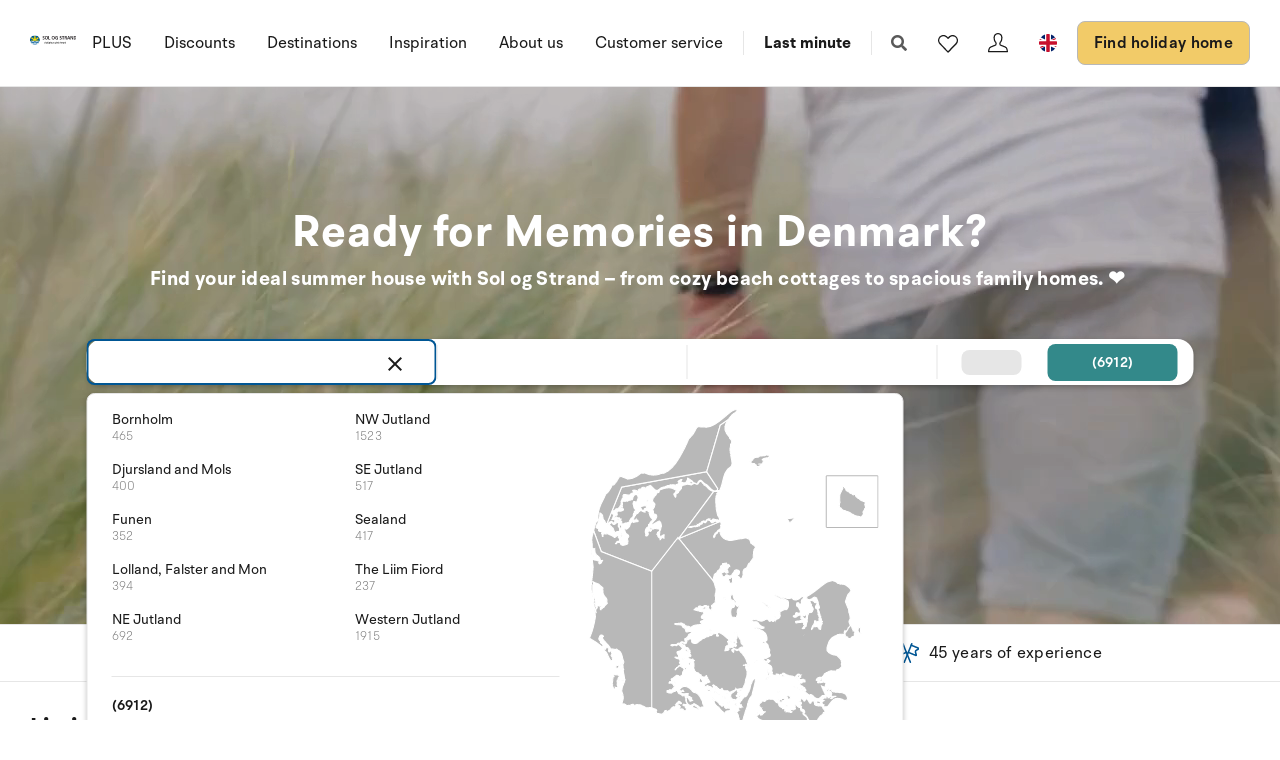

--- FILE ---
content_type: text/html; charset=utf-8
request_url: https://www.sologstrand.com/
body_size: 29813
content:
<!DOCTYPE html>
<html lang="en-US" data-alt-lang="en" data-currency="EUR" data-raptor-content-id="">
<head>
  <script id="CookieConsent" src="https://policy.app.cookieinformation.com/uc.js" data-culture="en" data-gcm-enabled="false" type="text/javascript"></script>



    <!-- Google Tag Manager -->
    <script>!function () { "use strict"; function l(e) { for (var t = e, r = 0, n = document.cookie.split(";"); r < n.length; r++) { var o = n[r].split("="); if (o[0].trim() === t) return o[1] } } function s(e) { return localStorage.getItem(e) } function u(e) { return window[e] } function A(e, t) { e = document.querySelector(e); return t ? null == e ? void 0 : e.getAttribute(t) : null == e ? void 0 : e.textContent } var e = window, t = document, r = "script", n = "dataLayer", o = "https://ss.sologstrand.dk", a = "", i = "cru8zzbiottc", c = "3i02=aWQ9R1RNLUtGNFJWNQ%3D%3D&page=2", g = "stapeUserId", v = "", E = "", d = !1; try { var d = !!g && (m = navigator.userAgent, !!(m = new RegExp("Version/([0-9._]+)(.*Mobile)?.*Safari.*").exec(m))) && 16.4 <= parseFloat(m[1]), f = "stapeUserId" === g, I = d && !f ? function (e, t, r) { void 0 === t && (t = ""); var n = { cookie: l, localStorage: s, jsVariable: u, cssSelector: A }, t = Array.isArray(t) ? t : [t]; if (e && n[e]) for (var o = n[e], a = 0, i = t; a < i.length; a++) { var c = i[a], c = r ? o(c, r) : o(c); if (c) return c } else console.warn("invalid uid source", e) }(g, v, E) : void 0; d = d && (!!I || f) } catch (e) { console.error(e) } var m = e, g = (m[n] = m[n] || [], m[n].push({ "gtm.start": (new Date).getTime(), event: "gtm.js" }), t.getElementsByTagName(r)[0]), v = I ? "&bi=" + encodeURIComponent(I) : "", E = t.createElement(r), f = (d && (i = 8 < i.length ? i.replace(/([a-z]{8}$)/, "kp$1") : "kp" + i), !d && a ? a : o); E.async = !0, E.src = f + "/" + i + ".js?" + c + v, null != (e = g.parentNode) && e.insertBefore(E, g) }();</script>
    <!-- End Google Tag Manager -->

  <script defer src="https://maps.googleapis.com/maps/api/js?key=AIzaSyDLkYrzQrItp04YWV1p0xizc9SxJUmvdTc"></script>
  <script defer type="module" src="/dist/assets/init-DiBt15Aj.js"></script>
  <script defer type="module" src="/dist/assets/helpers-l0sNRNKZ.js"></script>
  <script defer type="module" src="/dist/assets/app-C-YO4e5s.js"></script>
  <meta name="p:domain_verify" content="f48ab2a5fcc4b1df3c56dcfda1629d58" />
  <meta name="google-site-verification" content="jtTOitX6tNJNdLoqSjklqdvZ0wRTK_0G2BKk-IBMwB0" />

  
<link rel="preconnect" href="https://fonts.gstatic.com">
<link rel="preconnect" href="https://pro.fontawesome.com">

<link rel="stylesheet" href="https://fonts.googleapis.com/icon?family=Material+Icons" media="print" onload="this.media='all'; this.onload=null;" crossorigin="anonymous" />
<link rel="stylesheet" href="https://pro.fontawesome.com/releases/v5.10.0/css/solid.css" media="print" onload="this.media='all'; this.onload=null;" crossorigin="anonymous" data-auto-a11y="true" />
<link rel="stylesheet" href="https://pro.fontawesome.com/releases/v5.10.0/css/brands.css" media="print" onload="this.media='all'; this.onload=null;" crossorigin="anonymous" data-auto-a11y="true" />
<link rel="stylesheet" href="https://pro.fontawesome.com/releases/v5.10.0/css/fontawesome.css" media="print" onload="this.media='all'; this.onload=null;" crossorigin="anonymous" data-auto-a11y="true" />
<link rel="stylesheet" href="/dist/assets/main-B623nLu3.css" />


  
  <meta name="description" content="Rent a holiday home in Denmark &#x2013; large selection, great prices and easy booking. Book your Danish holiday online with Sol og Strand today!">
  <meta property="og:description" content="Rent a holiday home in Denmark &#x2013; large selection, great prices and easy booking. Book your Danish holiday online with Sol og Strand today!" />
  <meta name="twitter:description" content="Rent a holiday home in Denmark &#x2013; large selection, great prices and easy booking. Book your Danish holiday online with Sol og Strand today!">
    <link rel="alternate" hreflang="da" href="https://www.sologstrand.dk/" />
    <link rel="alternate" hreflang="de" href="https://www.sonneundstrand.de/" />
    <link rel="alternate" hreflang="no" href="https://www.sologstrand.no/" />
    <link rel="alternate" hreflang="nl" href="https://www.sologstrand.nl/" />
    <link rel="alternate" hreflang="sv" href="https://www.sologstrand.se/" />
    <link rel="alternate" hreflang="x-default" href="https://www.sologstrand.com/" />
    <meta property="og:image" content="/media/hnrjj5mr/lild-beach_-christian-fabervb.jpg?width=1200&amp;height=630&amp;v=1dc684af0325010" />
    <meta name="twitter:image" content="/media/hnrjj5mr/lild-beach_-christian-fabervb.jpg?width=1200&amp;height=630&amp;v=1dc684af0325010" />

<meta charset="utf-8">
<meta http-equiv="x-ua-compatible" content="ie=edge">
<meta name="viewport" content="width=device-width, initial-scale=1">
<title>Holiday Homes in Denmark | Sol og Strand</title>

  <link rel="canonical" href="https://www.sologstrand.com/" />

<meta name="twitter:card" content="summary_large_image">
<meta name="twitter:title" content="Holiday Homes in Denmark | Sol og Strand">

<meta property="og:title" content="Holiday Homes in Denmark | Sol og Strand" />
<meta property="og:type" content="website" />
<meta property="og:url" content="">


  <meta name="og:site_name" content="Sol og Strand" />



  <meta name="google-site-verification" content="SWlGTBrTTt7JsWxHYt1s1X1xU6te1GiQGuZkYzjo9A0" />
<style>
.icon-scroll {
bottom: 90px;
}
@media only screen and (max-width: 767px) {
.tabs {
display:none!important;
}
#afb0a1f0e-342a-4599-b4b4-a11316306838 {
height: calc(100vh - 84px);
}
}


@media only screen and (min-width: 480px) {
.slider .slider-splash {
        width: 200px;
        height: 200px;
        top: -225px;
        border-radius: 150px;
        right: -7%;
}
}


</style>

  <script id="config" type="application/json">
    {
    "integrationBrokerUrl":"https://api.sologstrand.dk",
    "housePageUrl":"/house",
    "searchPageUrl": "/find-holiday-home",
    "checkoutPageUrl": "/checkout",
    "customerAreaUrl": "/my-order",
    "siteCurrency": "EUR",
    "siteName": "Sol og Strand",
    "currentPageKey": "6cb60d73-f0c6-4e89-a81e-c09f91a818fc",
    "attractionsSearchPageUrl": "/attractions/search",
    "attractionDetailsPageUrl": "/attractions/attraktion",
    "attractionsPage": "/attractions",
    "siteLanguageId": "en",
    "currentUrlDa": "https://www.sologstrand.dk/",
    "currentUrlDe": "https://www.sonneundstrand.de/",
    "currentUrlSe": "https://www.sologstrand.se/",
    "currentUrlNo": "https://www.sologstrand.no/",
    "currentUrlUk": "https://www.sologstrand.com/",
    "currentUrlNl": "https://www.sologstrand.nl/",
    "debugMode": "false"
    }
  </script>
  
    <script type="text/javascript">
    const setMomentLocale = function(moment) {
        if(moment != undefined){
            moment.locale('en-US', {"months":["January","February","March","April","May","June","July","August","September","October","November","December"],"monthsShort":["Jan","Feb","Mar","Apr","May","Jun","Jul","Aug","Sep","Oct","Nov","Dec"],"monthsParseExact":true,"weekdays":["Sunday","Monday","Tuesday","Wednesday","Thursday","Friday","Saturday"],"weekdaysShort":["Sun","Mon","Tue","Wed","Thu","Fri","Sat"],"weekdaysMin":["Su","Mo","Tu","We","Th","Fr","Sa"],"weekdaysParseExact":true,"week":{"dow":0,"doy":6}});
        }
    };
</script>
  

    <script type="text/javascript">
      window.raptor||(window.raptor={q:[{event:"trackevent",params:{p1:"pageview"}}],push:function(event,params,options){this.q.push({event:event,params:params,options:options})},customerId:"16021",serverSideCookies: ['rsa']});
    </script>
<script type="text/javascript">!function(T,l,y){var S=T.location,k="script",D="instrumentationKey",C="ingestionendpoint",I="disableExceptionTracking",E="ai.device.",b="toLowerCase",w="crossOrigin",N="POST",e="appInsightsSDK",t=y.name||"appInsights";(y.name||T[e])&&(T[e]=t);var n=T[t]||function(d){var g=!1,f=!1,m={initialize:!0,queue:[],sv:"5",version:2,config:d};function v(e,t){var n={},a="Browser";return n[E+"id"]=a[b](),n[E+"type"]=a,n["ai.operation.name"]=S&&S.pathname||"_unknown_",n["ai.internal.sdkVersion"]="javascript:snippet_"+(m.sv||m.version),{time:function(){var e=new Date;function t(e){var t=""+e;return 1===t.length&&(t="0"+t),t}return e.getUTCFullYear()+"-"+t(1+e.getUTCMonth())+"-"+t(e.getUTCDate())+"T"+t(e.getUTCHours())+":"+t(e.getUTCMinutes())+":"+t(e.getUTCSeconds())+"."+((e.getUTCMilliseconds()/1e3).toFixed(3)+"").slice(2,5)+"Z"}(),iKey:e,name:"Microsoft.ApplicationInsights."+e.replace(/-/g,"")+"."+t,sampleRate:100,tags:n,data:{baseData:{ver:2}}}}var h=d.url||y.src;if(h){function a(e){var t,n,a,i,r,o,s,c,u,p,l;g=!0,m.queue=[],f||(f=!0,t=h,s=function(){var e={},t=d.connectionString;if(t)for(var n=t.split(";"),a=0;a<n.length;a++){var i=n[a].split("=");2===i.length&&(e[i[0][b]()]=i[1])}if(!e[C]){var r=e.endpointsuffix,o=r?e.location:null;e[C]="https://"+(o?o+".":"")+"dc."+(r||"services.visualstudio.com")}return e}(),c=s[D]||d[D]||"",u=s[C],p=u?u+"/v2/track":d.endpointUrl,(l=[]).push((n="SDK LOAD Failure: Failed to load Application Insights SDK script (See stack for details)",a=t,i=p,(o=(r=v(c,"Exception")).data).baseType="ExceptionData",o.baseData.exceptions=[{typeName:"SDKLoadFailed",message:n.replace(/\./g,"-"),hasFullStack:!1,stack:n+"\nSnippet failed to load ["+a+"] -- Telemetry is disabled\nHelp Link: https://go.microsoft.com/fwlink/?linkid=2128109\nHost: "+(S&&S.pathname||"_unknown_")+"\nEndpoint: "+i,parsedStack:[]}],r)),l.push(function(e,t,n,a){var i=v(c,"Message"),r=i.data;r.baseType="MessageData";var o=r.baseData;return o.message='AI (Internal): 99 message:"'+("SDK LOAD Failure: Failed to load Application Insights SDK script (See stack for details) ("+n+")").replace(/\"/g,"")+'"',o.properties={endpoint:a},i}(0,0,t,p)),function(e,t){if(JSON){var n=T.fetch;if(n&&!y.useXhr)n(t,{method:N,body:JSON.stringify(e),mode:"cors"});else if(XMLHttpRequest){var a=new XMLHttpRequest;a.open(N,t),a.setRequestHeader("Content-type","application/json"),a.send(JSON.stringify(e))}}}(l,p))}function i(e,t){f||setTimeout(function(){!t&&m.core||a()},500)}var e=function(){var n=l.createElement(k);n.src=h;var e=y[w];return!e&&""!==e||"undefined"==n[w]||(n[w]=e),n.onload=i,n.onerror=a,n.onreadystatechange=function(e,t){"loaded"!==n.readyState&&"complete"!==n.readyState||i(0,t)},n}();y.ld<0?l.getElementsByTagName("head")[0].appendChild(e):setTimeout(function(){l.getElementsByTagName(k)[0].parentNode.appendChild(e)},y.ld||0)}try{m.cookie=l.cookie}catch(p){}function t(e){for(;e.length;)!function(t){m[t]=function(){var e=arguments;g||m.queue.push(function(){m[t].apply(m,e)})}}(e.pop())}var n="track",r="TrackPage",o="TrackEvent";t([n+"Event",n+"PageView",n+"Exception",n+"Trace",n+"DependencyData",n+"Metric",n+"PageViewPerformance","start"+r,"stop"+r,"start"+o,"stop"+o,"addTelemetryInitializer","setAuthenticatedUserContext","clearAuthenticatedUserContext","flush"]),m.SeverityLevel={Verbose:0,Information:1,Warning:2,Error:3,Critical:4};var s=(d.extensionConfig||{}).ApplicationInsightsAnalytics||{};if(!0!==d[I]&&!0!==s[I]){var c="onerror";t(["_"+c]);var u=T[c];T[c]=function(e,t,n,a,i){var r=u&&u(e,t,n,a,i);return!0!==r&&m["_"+c]({message:e,url:t,lineNumber:n,columnNumber:a,error:i}),r},d.autoExceptionInstrumented=!0}return m}(y.cfg);function a(){y.onInit&&y.onInit(n)}(T[t]=n).queue&&0===n.queue.length?(n.queue.push(a),n.trackPageView({})):a()}(window,document,{
src: "https://js.monitor.azure.com/scripts/b/ai.2.min.js", // The SDK URL Source
crossOrigin: "anonymous", 
cfg: { // Application Insights Configuration
    connectionString: 'InstrumentationKey=3765ee22-a758-4e7b-a8e4-ad094234bb6f'
}});</script></head>
<body class="page-loading house-class-false search-class-false">
  <!-- Google Tag Manager (noscript) -->
    <noscript><iframe src="https://ss.sologstrand.dk/ns.html?id=GTM-KF4RV5" height="0" width="0" style="display:none;visibility:hidden"></iframe></noscript>
  <!-- End Google Tag Manager (noscript) -->

  <div id="combine"
       v-bind:class="{'mobile-nav-visible': MobileNavVisible,
        'mini-cart-visible': MiniCartVisible,
        'search-visible': SearchModalVisible,
        'store-filter-visible' : FilterVisible}">
    <div id="megaMenuOverlay" ref="megaMenuOverlay"></div>

      <navigationbar logo-url="https://www.sologstrand.com/media/hu5kisq5/sol-og-strand_eng.svg" :hide-raffle="false" site-alt="Sol og Strand" current-id="6312" :simple="false"></navigationbar>

    



        <div class="widget-hide">
            
        </div>

<section class="slider slider-section    " id="a95513772-117d-447d-9cd3-ffce54330589">
    <div class="slider js-flickity" data-flickity-options='
      {
        "cellAlign": "left",
        "contain": 1,
        "prevNextButtons": false,
        "pageDots": false,
        "setGallerySize": 1,
        "imagesLoaded": 1,
        "wrapAround": false,
        "autoPlay": 5000,
        "pauseAutoPlayOnHover": false
      }
    '>

<section class="hero hero--75    hero--v-top" style='color:#ffffff;' style='background-color:#005694;' id="ad3aa4d1d-ef74-4225-abb5-97614b62630f">
  <div class="hero-inner">
    <div class="container">
      <div class="row row--center">
        <div class="hero-inner col-100 col-m-100">
              <h1 style='color:#ffffff;' class="hero-heading">Ready for Memories in Denmark?</h1>
            <div class="hero-text">
              <h3 style="color: white; font-size: 1.1em;"><strong>Find your ideal summer house with Sol og Strand – from cozy beach cottages to spacious family homes. ❤</strong> </h3>
            </div>

          <div class="btn-group">
              
          </div>
        </div>
      </div>
    </div>
  </div>

    <div class="hero-video">
      <video class="hero-video__player" playsinline muted loop autoplay>
        <source src="/media/4mwhhrkb/vi-tester-pt-6.mp4" type="video/mp4">
      </video>
    </div>

    <div class="overlay " style="opacity:0.20"></div>


</section>

    </div>

        <quicksearch search-string-region="" search-string-destination="" hide-location-search="" splash-text="" splash-heading="" splash-url="" :is-expanded="true"></quicksearch>
        <div class="usp-bar">
            <ul>
                <li>
                    <img src="/assets/img/icons/icon-money-blue.svg" alt="Price Guarantee" />
                    <span>Price Guarantee</span>
                </li>
                <li>
                    <img src="/assets/img/icons/icon-office-blue.svg" alt="29 service offices" />
                    <span>29 service offices</span>
                </li>
                <li>
                    <img src="/assets/img/icons/icon-rating-blue.svg" alt="Rated 4.4/5" />
                    <span>Rated 4.4/5</span>
                </li>
                <li>
                    <img src="/assets/img/icons/icon-security-blue.svg" alt="Security insurance" />
                    <span>Security insurance</span>
                </li>
                <li>
                    <img src="/assets/img/icons/icon-flags-blue.svg" alt="45 years of experience" />
                    <span>45 years of experience</span>
                </li>
            </ul>
        </div>
</section>


  <section class="section grid lazy   grid--compact " style='background-color:#ffffff;' id="ad97657aa-6834-4a3f-b3aa-e0fc8e3f0b39">
    <div class="container">
        <div class="row">
          <header class="col-100 grid-header">
            <h4>Limited-Time Offers</h4>
            <p></p>
          </header>
        </div>
      <div class="row  row--center ">

          <div class="col-25 col-m-50 col-s-100">

                <div class="grid-item grid-item--service widget-hide   " style='color:#222d38;'>
                  <article>
                        <figure class="cover-figure">
                            <figcaption class="cover-caption" style='color:#ffffff;'>Black Week - Save 15%</figcaption>
                          <picture>
                            <source data-sizes="auto" srcset="/media/x2kp0q52/forside-pods-mega-menu-464x400-1.png?v=1dc684afdfa2510&amp;height=350&amp;quality=80&format=webp" type="image/webp">
                            <source srcset="/media/x2kp0q52/forside-pods-mega-menu-464x400-1.png?v=1dc684afdfa2510&amp;height=350&amp;quality=80">
                            <img loading="lazy" data-sizes="auto" class="cover-img" src="/media/x2kp0q52/forside-pods-mega-menu-464x400-1.png?v=1dc684afdfa2510&amp;height=350&amp;quality=80" alt="Forside Pods &#x2B; Mega Menu 464X400 (1)" />
                          </picture>
                        </figure>
                        <footer>
                          <p><strong>Black Week - Save 15% </strong></p>
<p>Book now and get 15% discount on selected holiday homes.</p>
                          
                        </footer>
                  </article>
                </div>

          </div>
          <div class="col-25 col-m-50 col-s-100">

                <div class="grid-item grid-item--service widget-hide   " style='color:#222d38;'>
                  <article>
                        <a href="/holiday-inspiration/autumn">
                          <figure class="cover-figure">
                              <figcaption class="cover-caption" style='color:#ffffff;'>Autumn holiday</figcaption>
                            <picture>
                              <source data-sizes="auto" srcset="/media/42ncnedk/efteraar_mor_og_boern_i_skov.jpg?v=1dc684b0d8db960&amp;height=350&amp;quality=80&format=webp" type="image/webp">
                              <source srcset="/media/42ncnedk/efteraar_mor_og_boern_i_skov.jpg?v=1dc684b0d8db960&amp;height=350&amp;quality=80">
                              <img data-sizes="auto" class="cover-img" loading="lazy" src="/media/42ncnedk/efteraar_mor_og_boern_i_skov.jpg?v=1dc684b0d8db960&amp;height=350&amp;quality=80" alt="Efteraar Mor Og Boern I Skov (1)" />
                            </picture>
                          </figure>
                        </a>
                        <footer>
                          <p><strong>Autumn holiday</strong></p>
<p>Chose the perfect holiday home for you and your family's autumn holiday in Denmark.</p>
                          
                        </footer>
                  </article>
                </div>

          </div>
          <div class="col-25 col-m-50 col-s-100">

                <div class="grid-item grid-item--service    " style='color:#222d38;'>
                  <article>
                        <a href="https://www.sologstrand.com/find-holiday-home?page=1">
                          <figure class="cover-figure">
                              <figcaption class="cover-caption" style='color:#ffffff;'>Book Your 2026 Holiday Home Now!</figcaption>
                            <picture>
                              <source data-sizes="auto" srcset="/media/nqcp1ji5/test1-1.png?v=1dc684afc89cc30&amp;height=350&amp;quality=80&format=webp" type="image/webp">
                              <source srcset="/media/nqcp1ji5/test1-1.png?v=1dc684afc89cc30&amp;height=350&amp;quality=80">
                              <img data-sizes="auto" class="cover-img" loading="lazy" src="/media/nqcp1ji5/test1-1.png?v=1dc684afc89cc30&amp;height=350&amp;quality=80" alt="Test1 (1)" />
                            </picture>
                          </figure>
                        </a>
                        <footer>
                          <p><strong>Book while the selection is at its largest!</strong></p>
<p dir="auto">Reserve your ideal holiday home today while the widest selection of homes and dates is still available.</p>
                          
                        </footer>
                  </article>
                </div>

          </div>
          <div class="col-25 col-m-50 col-s-100">

                <div class="grid-item grid-item--service widget-hide   " style='color:#222d38;'>
                  <article>
                        <figure class="cover-figure">
                            <figcaption class="cover-caption" style='color:#ffffff;'>Black Week &#x2013; Book now</figcaption>
                          <picture>
                            <source data-sizes="auto" srcset="/media/vtjolkfv/baggrund-bw-320x100-448-x-336-px-3.png?v=1dc684b04ea4490&amp;height=350&amp;quality=80&format=webp" type="image/webp">
                            <source srcset="/media/vtjolkfv/baggrund-bw-320x100-448-x-336-px-3.png?v=1dc684b04ea4490&amp;height=350&amp;quality=80">
                            <img loading="lazy" data-sizes="auto" class="cover-img" src="/media/vtjolkfv/baggrund-bw-320x100-448-x-336-px-3.png?v=1dc684b04ea4490&amp;height=350&amp;quality=80" alt="BAGGRUND BW 320X100 (448 X 336 Px) (3) (1)" />
                          </picture>
                        </figure>
                        <footer>
                          <p><strong>BLACK WEEK SAVE 15 %<br /></strong>See all Black Week offers and book your next holiday home with 15% off on selected weeks and houses. Offers end on Sunday, December 1st.</p>
                          
                        </footer>
                  </article>
                </div>

          </div>
          <div class="col-25 col-m-50 col-s-100">

                <div class="grid-item grid-item--service widget-hide   " style='color:#222d38;'>
                  <article>
                        <a href="/holiday-inspiration/new-year">
                          <figure class="cover-figure">
                              <figcaption class="cover-caption" style='color:#ffffff;'>Spend New years eve in a holiday home</figcaption>
                            <picture>
                              <source data-sizes="auto" srcset="/media/ba5jtox2/inspiration-nytaar-teaser2.jpg?v=1dc684b1071c680&amp;height=350&amp;quality=80&format=webp" type="image/webp">
                              <source srcset="/media/ba5jtox2/inspiration-nytaar-teaser2.jpg?v=1dc684b1071c680&amp;height=350&amp;quality=80">
                              <img data-sizes="auto" class="cover-img" loading="lazy" src="/media/ba5jtox2/inspiration-nytaar-teaser2.jpg?v=1dc684b1071c680&amp;height=350&amp;quality=80" alt="Inspiration Nytaar Teaser2" />
                            </picture>
                          </figure>
                        </a>
                        <footer>
                          <p><strong>New years eve 2024 in a holiday home?</strong><br />Spend it in a one of our cozy holiday homes. Book today</p>
                          
                        </footer>
                  </article>
                </div>

          </div>
          <div class="col-25 col-m-50 col-s-100">

                <div class="grid-item grid-item--service widget-hide   " style='color:#222d38;'>
                  <article>
                        <figure class="cover-figure">
                            <figcaption class="cover-caption" style='color:#ffffff;'>20% discount on early summer</figcaption>
                          <picture>
                            <source data-sizes="auto" srcset="/media/zcrbjgif/design-uden-navn-51.png?v=1dc684ae9fd4330&amp;height=350&amp;quality=80&format=webp" type="image/webp">
                            <source srcset="/media/zcrbjgif/design-uden-navn-51.png?v=1dc684ae9fd4330&amp;height=350&amp;quality=80">
                            <img loading="lazy" data-sizes="auto" class="cover-img" src="/media/zcrbjgif/design-uden-navn-51.png?v=1dc684ae9fd4330&amp;height=350&amp;quality=80" alt="Design Uden Navn (51)" />
                          </picture>
                        </figure>
                        <footer>
                          <p><strong>Offer is valid until 30th of April</strong><br />Save 20% on your stay during 14th of June - 14th of July. </p>
                          
                        </footer>
                  </article>
                </div>

          </div>
          <div class="col-25 col-m-50 col-s-100">

                <div class="grid-item grid-item--service    " style='color:#222d38;'>
                  <article>
                        <a href="/discounts/last-minute">
                          <figure class="cover-figure">
                              <figcaption class="cover-caption" style='color:#ffffff;'>Last Minute - Save up to 40% </figcaption>
                            <picture>
                              <source data-sizes="auto" srcset="/media/dotfkxm1/sol-og-strand-last-minute.png?v=1dc684b0431a2f0&amp;height=350&amp;quality=80&format=webp" type="image/webp">
                              <source srcset="/media/dotfkxm1/sol-og-strand-last-minute.png?v=1dc684b0431a2f0&amp;height=350&amp;quality=80">
                              <img data-sizes="auto" class="cover-img" loading="lazy" src="/media/dotfkxm1/sol-og-strand-last-minute.png?v=1dc684b0431a2f0&amp;height=350&amp;quality=80" alt="Sol Og Strand Last Minute" />
                            </picture>
                          </figure>
                        </a>
                        <footer>
                          <p><strong>Last Minute</strong><br />Save up to 40% and enjoy a spontaneous holiday with a discount.</p>
                          
                        </footer>
                  </article>
                </div>

          </div>
          <div class="col-25 col-m-50 col-s-100">

                <div class="grid-item grid-item--service widget-hide   " style='color:#222d38;'>
                  <article>
                        <figure class="cover-figure">
                            <figcaption class="cover-caption" >Save up to 20% - Book by July 1st</figcaption>
                          <picture>
                            <source data-sizes="auto" srcset="/media/t5xpj2fi/1.jpg?v=1dc684aea3235e0&amp;height=350&amp;quality=80&format=webp" type="image/webp">
                            <source srcset="/media/t5xpj2fi/1.jpg?v=1dc684aea3235e0&amp;height=350&amp;quality=80">
                            <img loading="lazy" data-sizes="auto" class="cover-img" src="/media/t5xpj2fi/1.jpg?v=1dc684aea3235e0&amp;height=350&amp;quality=80" alt="1" />
                          </picture>
                        </figure>
                        <footer>
                          <p><strong>Up to 20% discount from July 12th - August 11th</strong><br />Book your summer vacation now and save up to 20% from July 12th - August 11th. Book by July 1st.</p>
                          
                        </footer>
                  </article>
                </div>

          </div>
          <div class="col-25 col-m-50 col-s-100">

                <div class="grid-item grid-item--service    " style='color:#222d38;'>
                  <article>
                        <a href="/discounts/shortstay">
                          <figure class="cover-figure">
                              <figcaption class="cover-caption" style='color:#ffffff;'>Shortstay - Extended weekend with discount</figcaption>
                            <picture>
                              <source data-sizes="auto" srcset="/media/dkjphwu5/sol-og-strand-miniferie.png?v=1dc684b04b97090&amp;height=350&amp;quality=80&format=webp" type="image/webp">
                              <source srcset="/media/dkjphwu5/sol-og-strand-miniferie.png?v=1dc684b04b97090&amp;height=350&amp;quality=80">
                              <img data-sizes="auto" class="cover-img" loading="lazy" src="/media/dkjphwu5/sol-og-strand-miniferie.png?v=1dc684b04b97090&amp;height=350&amp;quality=80" alt="Sol Og Strand Miniferie" />
                            </picture>
                          </figure>
                        </a>
                        <footer>
                          <p><strong>Shortstay</strong><br />Enjoy a break from everyday life with a mini-vacation by the coast or in the city. The mini-vacation can last from 2-5 days</p>
                          
                        </footer>
                  </article>
                </div>

          </div>
          <div class="col-25 col-m-50 col-s-100">

                <div class="grid-item grid-item--service    " style='color:#222d38;'>
                  <article>
                        <a href="/discounts/2-persons-discount">
                          <figure class="cover-figure">
                              <figcaption class="cover-caption" style='color:#ffffff;'>2-persons-discount - Save up to 20%</figcaption>
                            <picture>
                              <source data-sizes="auto" srcset="/media/2hgpmkku/valentines-billede-1.png?v=1dc684ae8b029c0&amp;height=350&amp;quality=80&format=webp" type="image/webp">
                              <source srcset="/media/2hgpmkku/valentines-billede-1.png?v=1dc684ae8b029c0&amp;height=350&amp;quality=80">
                              <img data-sizes="auto" class="cover-img" loading="lazy" src="/media/2hgpmkku/valentines-billede-1.png?v=1dc684ae8b029c0&amp;height=350&amp;quality=80" alt="Valentines Billede (1)" />
                            </picture>
                          </figure>
                        </a>
                        <footer>
                          <p><strong>2-persons-discounts</strong><br />Save up to 20% discount when only 2 people are staying in our summer houses or holiday apartments.</p>
                          
                        </footer>
                  </article>
                </div>

          </div>

      </div>
    </div>
      <div class="block-background" style='background-color:#ffffff;'>
      </div>
  </section>




  <section class="section grid lazy   grid--compact " style='background-color:#ffffff;' id="ad48219d2-7394-46f7-a5f6-d5009ae6ed1c">
    <div class="container">
      <div class="row   ">

          <div class="col-100 col-s-100">

                <div class="grid-item grid-item--text" >
                  <!-- TrustBox widget - Carousel -->
<div class="trustpilot-widget" data-locale="en-GB" data-template-id="53aa8912dec7e10d38f59f36" data-businessunit-id="469920190000640005002914" data-style-height="140px" data-style-width="100%" data-stars="4,5" data-review-languages="en"><a rel="noopener" href="https://uk.trustpilot.com/review/www.sologstrand.dk" target="_blank">Trustpilot</a></div>
<!-- End TrustBox widget -->
<p> </p>
                </div>

          </div>

      </div>
    </div>
      <div class="block-background" style='background-color:#ffffff;'>
      </div>
  </section>




  <section class="section grid lazy   grid--compact " style='background-color:#114a6a;' id="a69ce9cf2-a5b5-4d70-80aa-df9c862d3100">
    <div class="container">
      <div class="row  row--center row--v-center">

          <div class="col-50 col-s-100">

                <div class="grid-item grid-item--text" style='color:#ffffff;'>
                  <h2 class="need-help__heading" style="font-size: 30px;">New Holiday Homes Ready for You</h2>
<div class="need-help__text">Discover our newest holiday homes – carefully selected gems that combine real holiday atmosphere with modern comfort and beautiful surroundings. Whether you dream of peace by the water, want to be close to nature, or need space for the whole family, here you'll find new favourites that invite relaxation and unforgettable experiences.</div>
<p style="text-align: left;"><a style="display: inline-block; background-color: white; color: black; padding: 12px 24px; text-align: center; text-decoration: none; font-weight: bold; border-radius: 4px; margin-top: 15px; border: 1px solid #ddd;" href="https://www.sologstrand.com/new-holiday-homes"> View all new holiday homes </a></p>
                </div>

          </div>
          <div class="col-50 col-s-100">

                <div class="grid-item grid-item--image" style='color:#ffffff;'>
                  <figure>
                        <a href="/new-holiday-homes">

                          <picture>
                            <source data-srcset="/media/zmpo2pq0/ekstrabladet-udvalgte-billeder-til-artikel-3.png?width=300&amp;v=1dc684af7cc4420&amp;format=webp&amp;quality=85 300w, /media/zmpo2pq0/ekstrabladet-udvalgte-billeder-til-artikel-3.png?width=500&amp;v=1dc684af7cc4420&amp;format=webp&amp;quality=85 500w, /media/zmpo2pq0/ekstrabladet-udvalgte-billeder-til-artikel-3.png?width=750&amp;v=1dc684af7cc4420&amp;format=webp&amp;quality=85 750w, /media/zmpo2pq0/ekstrabladet-udvalgte-billeder-til-artikel-3.png?width=1000&amp;v=1dc684af7cc4420&amp;format=webp&amp;quality=85 1000w, /media/zmpo2pq0/ekstrabladet-udvalgte-billeder-til-artikel-3.png?width=1200&amp;v=1dc684af7cc4420&amp;format=webp&amp;quality=85 1200w, /media/zmpo2pq0/ekstrabladet-udvalgte-billeder-til-artikel-3.png?width=1600&amp;v=1dc684af7cc4420&amp;format=webp&amp;quality=85 1600w, /media/zmpo2pq0/ekstrabladet-udvalgte-billeder-til-artikel-3.png?width=1920&amp;v=1dc684af7cc4420&amp;format=webp&amp;quality=85 1920w" />
                            <source data-srcset="/media/zmpo2pq0/ekstrabladet-udvalgte-billeder-til-artikel-3.png?width=300&amp;v=1dc684af7cc4420&amp;quality=85 300w, /media/zmpo2pq0/ekstrabladet-udvalgte-billeder-til-artikel-3.png?width=500&amp;v=1dc684af7cc4420&amp;quality=85 500w, /media/zmpo2pq0/ekstrabladet-udvalgte-billeder-til-artikel-3.png?width=750&amp;v=1dc684af7cc4420&amp;quality=85 750w, /media/zmpo2pq0/ekstrabladet-udvalgte-billeder-til-artikel-3.png?width=1000&amp;v=1dc684af7cc4420&amp;quality=85 1000w, /media/zmpo2pq0/ekstrabladet-udvalgte-billeder-til-artikel-3.png?width=1200&amp;v=1dc684af7cc4420&amp;quality=85 1200w, /media/zmpo2pq0/ekstrabladet-udvalgte-billeder-til-artikel-3.png?width=1600&amp;v=1dc684af7cc4420&amp;quality=85 1600w, /media/zmpo2pq0/ekstrabladet-udvalgte-billeder-til-artikel-3.png?width=1920&amp;v=1dc684af7cc4420&amp;quality=85 1920w" />
                            <source srcset="/media/zmpo2pq0/ekstrabladet-udvalgte-billeder-til-artikel-3.png?width=750&amp;v=1dc684af7cc4420&amp;quality=85" />
                            <img loading="lazy" itemprop="thumbnail" v-bind:class="{'lazyload':VueInititiated}"
                            src="/media/zmpo2pq0/ekstrabladet-udvalgte-billeder-til-artikel-3.png?width=10&amp;v=1dc684af7cc4420"
                            data-sizes="auto"
                            alt="" />
                          </picture>
                        </a>

                  </figure>
                </div>

          </div>

      </div>
    </div>
      <div class="block-background" style='background-color:#114a6a;'>
      </div>
  </section>


    <section class="block " style='background-color:#ffffff;' id="af90de738-e56d-4dde-90a0-b1207e4283fc" raptor-module="GetUserRecommendations" raptor-recommended-ids="10-7082,90-0550,75-2035,94-4510">
        <div class="container">
            <div class="row row--v-center">
                    <div class="col-s-100 col-75">
                        <h5>Cherry picked holiday homes for you</h5>
                    </div>
            </div>
            <housefeed search-string="?id=10-7082%2C90-0550%2C75-2035%2C94-4510" :id-priority="[&quot;10-7082&quot;,&quot;90-0550&quot;,&quot;75-2035&quot;,&quot;94-4510&quot;]" size="4" raptor-module="GetUserRecommendations" :property-labels="[{&quot;id&quot;:&quot;bedrooms&quot;,&quot;title&quot;:&quot;Bedrooms&quot;,&quot;unit&quot;:&quot;pcs&quot;},{&quot;id&quot;:&quot;317&quot;,&quot;title&quot;:&quot;Bedrooms&quot;,&quot;unit&quot;:&quot;&quot;},{&quot;id&quot;:&quot;max_adults&quot;,&quot;title&quot;:&quot;Beds&quot;,&quot;unit&quot;:&quot;pcs&quot;},{&quot;id&quot;:&quot;fenced_area&quot;,&quot;title&quot;:&quot;Fenced area&quot;,&quot;unit&quot;:&quot;&quot;},{&quot;id&quot;:&quot;roofed_terrace&quot;,&quot;title&quot;:&quot;Roofed terrace&quot;,&quot;unit&quot;:&quot;m2&quot;},{&quot;id&quot;:&quot;parking&quot;,&quot;title&quot;:&quot;Parking&quot;,&quot;unit&quot;:&quot;&quot;},{&quot;id&quot;:&quot;playground_equipment&quot;,&quot;title&quot;:&quot;Playground equipment&quot;,&quot;unit&quot;:&quot;&quot;},{&quot;id&quot;:&quot;house_size&quot;,&quot;title&quot;:&quot;House size&quot;,&quot;unit&quot;:&quot;m2&quot;},{&quot;id&quot;:&quot;high_chair&quot;,&quot;title&quot;:&quot;High chair&quot;,&quot;unit&quot;:&quot;&quot;},{&quot;id&quot;:&quot;activity_room&quot;,&quot;title&quot;:&quot;Activity room&quot;,&quot;unit&quot;:&quot;&quot;},{&quot;id&quot;:&quot;298&quot;,&quot;title&quot;:&quot;Activity room&quot;,&quot;unit&quot;:&quot;&quot;},{&quot;id&quot;:&quot;year_built&quot;,&quot;title&quot;:&quot;Year built&quot;,&quot;unit&quot;:&quot;&quot;},{&quot;id&quot;:&quot;76&quot;,&quot;title&quot;:&quot;Year built&quot;,&quot;unit&quot;:&quot;&quot;},{&quot;id&quot;:&quot;terrace&quot;,&quot;title&quot;:&quot;Terrace&quot;,&quot;unit&quot;:&quot;m2&quot;},{&quot;id&quot;:&quot;fenced_terrace&quot;,&quot;title&quot;:&quot;Fenced terrace&quot;,&quot;unit&quot;:&quot;&quot;},{&quot;id&quot;:&quot;pets_allowed&quot;,&quot;title&quot;:&quot;Pets allowed&quot;,&quot;unit&quot;:&quot;&quot;},{&quot;id&quot;:&quot;70&quot;,&quot;title&quot;:&quot;Pets allowed&quot;,&quot;unit&quot;:&quot;&quot;},{&quot;id&quot;:&quot;area_size&quot;,&quot;title&quot;:&quot;Area size&quot;,&quot;unit&quot;:&quot;m2&quot;},{&quot;id&quot;:&quot;cot&quot;,&quot;title&quot;:&quot;Cot&quot;,&quot;unit&quot;:&quot;pcs&quot;},{&quot;id&quot;:&quot;toilets&quot;,&quot;title&quot;:&quot;Toilets&quot;,&quot;unit&quot;:&quot;pcs&quot;},{&quot;id&quot;:&quot;wood_stove&quot;,&quot;title&quot;:&quot;Wood stove&quot;,&quot;unit&quot;:&quot;&quot;},{&quot;id&quot;:&quot;50&quot;,&quot;title&quot;:&quot;Wood stove&quot;,&quot;unit&quot;:&quot;&quot;},{&quot;id&quot;:&quot;year_renovated&quot;,&quot;title&quot;:&quot;Year renovated&quot;,&quot;unit&quot;:&quot;&quot;},{&quot;id&quot;:&quot;washing_machine&quot;,&quot;title&quot;:&quot;Washing machine&quot;,&quot;unit&quot;:&quot;&quot;},{&quot;id&quot;:&quot;freezer&quot;,&quot;title&quot;:&quot;Freezer&quot;,&quot;unit&quot;:&quot;&quot;},{&quot;id&quot;:&quot;tumbler&quot;,&quot;title&quot;:&quot;Tumble dryer&quot;,&quot;unit&quot;:&quot;&quot;},{&quot;id&quot;:&quot;oven&quot;,&quot;title&quot;:&quot;Oven&quot;,&quot;unit&quot;:&quot;&quot;},{&quot;id&quot;:&quot;dish_washer&quot;,&quot;title&quot;:&quot;Dish washer&quot;,&quot;unit&quot;:&quot;&quot;},{&quot;id&quot;:&quot;microwave_oven&quot;,&quot;title&quot;:&quot;Microwave oven&quot;,&quot;unit&quot;:&quot;&quot;},{&quot;id&quot;:&quot;refrigerator&quot;,&quot;title&quot;:&quot;Refrigerator&quot;,&quot;unit&quot;:&quot;&quot;},{&quot;id&quot;:&quot;cooking_plates&quot;,&quot;title&quot;:&quot;Cooking plates&quot;,&quot;unit&quot;:&quot;&quot;},{&quot;id&quot;:&quot;swimming_pool&quot;,&quot;title&quot;:&quot;Swimming pool&quot;,&quot;unit&quot;:&quot;&quot;},{&quot;id&quot;:&quot;25&quot;,&quot;title&quot;:&quot;Swimming pool&quot;,&quot;unit&quot;:&quot;&quot;},{&quot;id&quot;:&quot;steam_cabin&quot;,&quot;title&quot;:&quot;Steam cabin&quot;,&quot;unit&quot;:&quot;&quot;},{&quot;id&quot;:&quot;19&quot;,&quot;title&quot;:&quot;Steam cabin&quot;,&quot;unit&quot;:&quot;&quot;},{&quot;id&quot;:&quot;sauna&quot;,&quot;title&quot;:&quot;Sauna&quot;,&quot;unit&quot;:&quot;&quot;},{&quot;id&quot;:&quot;whirlpool&quot;,&quot;title&quot;:&quot;Jacuzzi&quot;,&quot;unit&quot;:&quot;&quot;},{&quot;id&quot;:&quot;sea&quot;,&quot;title&quot;:&quot;Sea&quot;,&quot;unit&quot;:&quot;m&quot;},{&quot;id&quot;:&quot;60&quot;,&quot;title&quot;:&quot;Sea distance&quot;,&quot;unit&quot;:&quot;m&quot;},{&quot;id&quot;:&quot;shops&quot;,&quot;title&quot;:&quot;Groceries&quot;,&quot;unit&quot;:&quot;m&quot;},{&quot;id&quot;:&quot;gaming_console&quot;,&quot;title&quot;:&quot;Gaming console&quot;,&quot;unit&quot;:&quot;&quot;},{&quot;id&quot;:&quot;consumption_included&quot;,&quot;title&quot;:&quot;Inclusive consumption&quot;,&quot;unit&quot;:&quot;&quot;},{&quot;id&quot;:&quot;144&quot;,&quot;title&quot;:&quot;Internet (cable)&quot;,&quot;unit&quot;:&quot;&quot;},{&quot;id&quot;:&quot;internet&quot;,&quot;title&quot;:&quot;Internet&quot;,&quot;unit&quot;:&quot;&quot;},{&quot;id&quot;:&quot;68&quot;,&quot;title&quot;:&quot;Fjord view from the house&quot;,&quot;unit&quot;:&quot;m&quot;},{&quot;id&quot;:&quot; 25&quot;,&quot;title&quot;:&quot;Swimming pool&quot;,&quot;unit&quot;:&quot;&quot;},{&quot;id&quot;:&quot;178&quot;,&quot;title&quot;:&quot;Eco-friendly&quot;,&quot;unit&quot;:&quot;&quot;},{&quot;id&quot;:&quot;294&quot;,&quot;title&quot;:&quot;Eco-friendly&quot;,&quot;unit&quot;:&quot;&quot;},{&quot;id&quot;:&quot;295&quot;,&quot;title&quot;:&quot;Eco-friendly&quot;,&quot;unit&quot;:&quot;&quot;},{&quot;id&quot;:&quot;363&quot;,&quot;title&quot;:&quot;Renovated&quot;,&quot;unit&quot;:&quot;&quot;},{&quot;id&quot;:&quot;key_at_house&quot;,&quot;title&quot;:&quot;Key by the house&quot;,&quot;unit&quot;:&quot;&quot;},{&quot;id&quot;:&quot;445&quot;,&quot;title&quot;:&quot;Key by the house&quot;,&quot;unit&quot;:&quot;&quot;},{&quot;id&quot;:&quot;444&quot;,&quot;title&quot;:&quot;Key by the house&quot;,&quot;unit&quot;:&quot;&quot;},{&quot;id&quot;:&quot;443&quot;,&quot;title&quot;:&quot;Key by the house&quot;,&quot;unit&quot;:&quot;&quot;},{&quot;id&quot;:&quot;wheelchair&quot;,&quot;title&quot;:&quot;Wheelchair accessible&quot;,&quot;unit&quot;:&quot;&quot;},{&quot;id&quot;:&quot;fishing&quot;,&quot;title&quot;:&quot;Houses for Anglers&quot;,&quot;unit&quot;:&quot;&quot;},{&quot;id&quot;:&quot;max_adults&quot;,&quot;title&quot;:&quot;Persons&quot;,&quot;unit&quot;:&quot;&quot;},{&quot;id&quot;:&quot;sea_view_from_house&quot;,&quot;title&quot;:&quot;Sea/inlet view from the home&quot;,&quot;unit&quot;:&quot;&quot;},{&quot;id&quot;:&quot;sea_view_from_plot&quot;,&quot;title&quot;:&quot;Sea/inlet view from the site&quot;,&quot;unit&quot;:&quot;&quot;},{&quot;id&quot;:&quot;chromecast&quot;,&quot;title&quot;:&quot;Streaming&quot;,&quot;unit&quot;:&quot;&quot;},{&quot;id&quot;:&quot;115&quot;,&quot;title&quot;:&quot;Wifi&quot;,&quot;unit&quot;:&quot;&quot;},{&quot;id&quot;:&quot;79&quot;,&quot;title&quot;:&quot;Terrace&quot;,&quot;unit&quot;:&quot;m2&quot;},{&quot;id&quot;:&quot;80&quot;,&quot;title&quot;:&quot;Roofed terrace&quot;,&quot;unit&quot;:&quot;m2&quot;},{&quot;id&quot;:&quot;sunbed&quot;,&quot;title&quot;:&quot;Solarium&quot;,&quot;unit&quot;:&quot;&quot;},{&quot;id&quot;:&quot;charging_station&quot;,&quot;title&quot;:&quot;Charging station&quot;,&quot;unit&quot;:&quot;&quot;},{&quot;id&quot;:&quot;tv&quot;,&quot;title&quot;:&quot;TV&quot;,&quot;unit&quot;:&quot;&quot;},{&quot;id&quot;:&quot;wilderness_tub&quot;,&quot;title&quot;:&quot;Wilderness tub&quot;,&quot;unit&quot;:&quot;&quot;},{&quot;id&quot;:&quot;smoking&quot;,&quot;title&quot;:&quot;Smoking ban&quot;,&quot;unit&quot;:&quot;&quot;},{&quot;id&quot;:&quot;Gratis_badeland&quot;,&quot;title&quot;:&quot;Free Water Park&quot;,&quot;unit&quot;:&quot;&quot;},{&quot;id&quot;:&quot;swimming_pool_indoor&quot;,&quot;title&quot;:&quot;Indoor swimmingpool&quot;,&quot;unit&quot;:&quot;&quot;},{&quot;id&quot;:&quot;swimming_pool_outdoor&quot;,&quot;title&quot;:&quot;Outdoor swimmingpool&quot;,&quot;unit&quot;:&quot;&quot;},{&quot;id&quot;:&quot;swimming_pool_shared&quot;,&quot;title&quot;:&quot;Shared swimming pool&quot;,&quot;unit&quot;:&quot;&quot;},{&quot;id&quot;:&quot;new_house&quot;,&quot;title&quot;:&quot;New&quot;,&quot;unit&quot;:&quot;&quot;},{&quot;id&quot;:&quot;focus_house&quot;,&quot;title&quot;:&quot;House of the Month&quot;,&quot;unit&quot;:&quot;&quot;}]"></housefeed>
        </div>
    </section>




  <section class="section grid lazy   grid--compact " style='background-color:#f7cd63;' id="a34f62eac-f171-423f-af58-f7c2494b49ff">
    <div class="container container--small">
      <div class="row   ">

          <div class="col-33 col-s-100">

                <div class="grid-item grid-item--service   text-center " >
                  <article>
                      <div class="gis-image">
                            <i class="fas fa-car-crash" style='color:#d64e54;'></i>
                      </div>
                      <div class="gis-text">
                        <h5>You can cancel right up until your arrival time</h5>
                        <p>Cancel your stay due to unforeseen circumstances and get your costs refunded.</p>
                        
                      </div>
                  </article>
                </div>

          </div>
          <div class="col-33 col-s-100">

                <div class="grid-item grid-item--service   text-center " >
                  <article>
                      <div class="gis-image">
                            <i class="fas fa-running" style='color:#d64e54;'></i>
                      </div>
                      <div class="gis-text">
                        <h5>Peace of mind if you have to cut your stay short</h5>
                        <p>If you have to cut your stay short due to unforeseen circumstances, the insurance will refund the unused days.</p>
                        
                      </div>
                  </article>
                </div>

          </div>
          <div class="col-33 col-s-100">

                <div class="grid-item grid-item--service   text-center " >
                  <article>
                      <div class="gis-image">
                            <i class="fas fa-running" style='color:#d64e54;'></i>
                      </div>
                      <div class="gis-text">
                        <h5>24-hour service 365 days a year</h5>
                        <p>By renting with Sol og Strand, you will always be able to get hold of us in an emergency.</p>
                        
                      </div>
                  </article>
                </div>

          </div>
          <div class="col-100 col-s-100">

                <div class="grid-item grid-item--text" >
                  <p style="text-align: center;"><a style="display: inline-block; background-color: white; color: black; padding: 12px 24px; text-align: center; text-decoration: none; font-weight: bold; border-radius: 4px; margin-bottom: 15px; border: 1px solid #ddd;" href="https://www.sologstrand.com/information/about-us/security-insurance"> Learn more about the Safety Insurance </a></p>
<p style="text-align: center;"><strong>7,000 holiday homes in Denmark • 35,000 worldwide • 45 years of experience • 29 local offices</strong></p>
                </div>

          </div>

      </div>
    </div>
      <div class="block-background" style='background-color:#f7cd63;'>
      </div>
  </section>




  <section class="section grid lazy    " style='background-color:#ffffff;' id="a8f99cd74-3722-4cc1-925a-186f7f22197a">
    <div class="container">
        <div class="row">
          <header class="col-100 grid-header">
            <h4>Join us in supporting good causes together.</h4>
            <p>When you rent your holiday home through Sol og Strand, you contribute to charitable causes.</p>
          </header>
        </div>
      <div class="row   ">

          <div class="col-50 col-s-100">

                <div class="grid-item grid-item--service    " style='color:#222d38;'>
                  <article>
                        <a href="/information/about-us/holidays-with-heart">
                          <figure class="cover-figure">
                              <figcaption class="cover-caption" style='color:#ffffff;'>The Sol og Strand Foundation</figcaption>
                            <picture>
                              <source data-sizes="auto" srcset="/media/wtcatenr/margit-og-kjeld-1_-002-hg.jpg?rxy=0.3933333333333333,0.4305032018675639&amp;v=1dc684b0387a750&amp;height=350&amp;quality=80&format=webp" type="image/webp">
                              <source srcset="/media/wtcatenr/margit-og-kjeld-1_-002-hg.jpg?rxy=0.3933333333333333,0.4305032018675639&amp;v=1dc684b0387a750&amp;height=350&amp;quality=80">
                              <img data-sizes="auto" class="cover-img" loading="lazy" src="/media/wtcatenr/margit-og-kjeld-1_-002-hg.jpg?rxy=0.3933333333333333,0.4305032018675639&amp;v=1dc684b0387a750&amp;height=350&amp;quality=80" alt="margith-og-kjeld-sol-og-strand" />
                            </picture>
                          </figure>
                        </a>
                        <footer>
                          <p data-start="183" data-end="363">Sol og Strand is 100% Danish and owned by a foundation. The foundation’s purpose is to donate money to charitable organizations and local initiatives.</p>
                          
                        </footer>
                  </article>
                </div>

          </div>
          <div class="col-50 col-s-100">

                <div class="grid-item grid-item--service    " style='color:#222d38;'>
                  <article>
                        <a href="/information/about-us/handshake">
                          <figure class="cover-figure">
                              <figcaption class="cover-caption" style='color:#ffffff;'>Sol og Strand&#x2019;s Local Contribution</figcaption>
                            <picture>
                              <source data-sizes="auto" srcset="/media/1rap4y2i/sol-og-strand-har-st&#xF8;ttet-etableringen-af-den-nye-hjertestarter-p&#xE5;-lille-norge-grundejerforening.jpg?v=1dc684ae91f8d60&amp;height=350&amp;quality=80&format=webp" type="image/webp">
                              <source srcset="/media/1rap4y2i/sol-og-strand-har-st&#xF8;ttet-etableringen-af-den-nye-hjertestarter-p&#xE5;-lille-norge-grundejerforening.jpg?v=1dc684ae91f8d60&amp;height=350&amp;quality=80">
                              <img data-sizes="auto" class="cover-img" loading="lazy" src="/media/1rap4y2i/sol-og-strand-har-st&#xF8;ttet-etableringen-af-den-nye-hjertestarter-p&#xE5;-lille-norge-grundejerforening.jpg?v=1dc684ae91f8d60&amp;height=350&amp;quality=80" alt="Sol Og Strand Har St&#xF8;ttet Etableringen Af Den Nye Hjertestarter P&#xE5; Lille Norge Grundejerforening." />
                            </picture>
                          </figure>
                        </a>
                        <footer>
                          <p>Since 2019, Sol og Strand has donated up to 1 million Danish kroner each year to local projects in Danish holiday home areas.</p>
                          
                        </footer>
                  </article>
                </div>

          </div>

      </div>
    </div>
      <div class="block-background" style='background-color:#ffffff;'>
      </div>
  </section>




  <section class="section grid lazy   grid--compact " style='background-color:#114a6a;' id="a30c0a9a7-efa6-4f1e-bf35-928748927188">
    <div class="container">
      <div class="row  row--center row--v-center">

          <div class="col-50 col-s-100">

                <div class="grid-item grid-item--text" style='color:#ffffff;'>
                  <h2 style="font-size: 30px; color: #f2f2f2; text-align: left;">Get more out of your holiday with Sol og Strand PLUS</h2>
<p style="text-align: left;">With <strong>Sol og Strand PLUS</strong>, you get access to a world of discounts and benefits. We partner with attractions and sights all over Denmark, so your holiday with Sol og Strand PLUS becomes not only more fun but also more affordable. As a member of Sol og Strand PLUS, you’re always guaranteed the best price for your stay in one of our holiday homes – that’s our promise. In addition, members of Sol og Strand PLUS always receive the best offers at least 3 days before everyone else!</p>
<p style="text-align: left;"><a style="display: inline-block; background-color: white; color: black; padding: 12px 24px; text-align: center; text-decoration: none; font-weight: bold; border-radius: 4px; margin-top: 15px; border: 1px solid #ddd;" href="https://www.sologstrand.com/plus"> Sign up for Sol og Strand PLUS </a></p>
                </div>

          </div>
          <div class="col-50 col-s-100">

                <div class="grid-item grid-item--image" style='color:#ffffff;'>
                  <figure>
                        <a href="https://www.sologstrand.nl/plus">

                          <picture>
                            <source data-srcset="/media/lirh3prq/ekstrabladet-udvalgte-billeder-til-artikel-2.png?width=300&amp;v=1dc684af7c69ed0&amp;format=webp&amp;quality=85 300w, /media/lirh3prq/ekstrabladet-udvalgte-billeder-til-artikel-2.png?width=500&amp;v=1dc684af7c69ed0&amp;format=webp&amp;quality=85 500w, /media/lirh3prq/ekstrabladet-udvalgte-billeder-til-artikel-2.png?width=750&amp;v=1dc684af7c69ed0&amp;format=webp&amp;quality=85 750w, /media/lirh3prq/ekstrabladet-udvalgte-billeder-til-artikel-2.png?width=1000&amp;v=1dc684af7c69ed0&amp;format=webp&amp;quality=85 1000w, /media/lirh3prq/ekstrabladet-udvalgte-billeder-til-artikel-2.png?width=1200&amp;v=1dc684af7c69ed0&amp;format=webp&amp;quality=85 1200w, /media/lirh3prq/ekstrabladet-udvalgte-billeder-til-artikel-2.png?width=1600&amp;v=1dc684af7c69ed0&amp;format=webp&amp;quality=85 1600w, /media/lirh3prq/ekstrabladet-udvalgte-billeder-til-artikel-2.png?width=1920&amp;v=1dc684af7c69ed0&amp;format=webp&amp;quality=85 1920w" />
                            <source data-srcset="/media/lirh3prq/ekstrabladet-udvalgte-billeder-til-artikel-2.png?width=300&amp;v=1dc684af7c69ed0&amp;quality=85 300w, /media/lirh3prq/ekstrabladet-udvalgte-billeder-til-artikel-2.png?width=500&amp;v=1dc684af7c69ed0&amp;quality=85 500w, /media/lirh3prq/ekstrabladet-udvalgte-billeder-til-artikel-2.png?width=750&amp;v=1dc684af7c69ed0&amp;quality=85 750w, /media/lirh3prq/ekstrabladet-udvalgte-billeder-til-artikel-2.png?width=1000&amp;v=1dc684af7c69ed0&amp;quality=85 1000w, /media/lirh3prq/ekstrabladet-udvalgte-billeder-til-artikel-2.png?width=1200&amp;v=1dc684af7c69ed0&amp;quality=85 1200w, /media/lirh3prq/ekstrabladet-udvalgte-billeder-til-artikel-2.png?width=1600&amp;v=1dc684af7c69ed0&amp;quality=85 1600w, /media/lirh3prq/ekstrabladet-udvalgte-billeder-til-artikel-2.png?width=1920&amp;v=1dc684af7c69ed0&amp;quality=85 1920w" />
                            <source srcset="/media/lirh3prq/ekstrabladet-udvalgte-billeder-til-artikel-2.png?width=750&amp;v=1dc684af7c69ed0&amp;quality=85" />
                            <img loading="lazy" itemprop="thumbnail" v-bind:class="{'lazyload':VueInititiated}"
                            src="/media/lirh3prq/ekstrabladet-udvalgte-billeder-til-artikel-2.png?width=10&amp;v=1dc684af7c69ed0"
                            data-sizes="auto"
                            alt="" />
                          </picture>
                        </a>

                  </figure>
                </div>

          </div>

      </div>
    </div>
      <div class="block-background" style='background-color:#114a6a;'>
      </div>
  </section>


    <section class="block " style='background-color:#ffffff;' id="aca087c80-14ac-4d9b-a9ad-12e37a480236" raptor-module="GetUserRecommendations" raptor-recommended-ids="10-7082,90-0550,75-2035,94-4510,61-1076,71-8047,14-0759,75-1071,95-1078,29-3214,94-0030,52-3749,72-4015,60-5607,61-1103,23-1937,47-3050,10-7062,25-5132,93-1849,73-4103,29-3099,60-7000,91-1032,22-1529,28-3030,93-2565,10-6137,75-1104,48-1224,12-0465,22-0153,53-2034,25-3004,32-7018,17-1296,82-0306,72-5733,75-2044,70-5019,80-7819,75-6025,85-2006,75-0057,11-4156,22-1521,75-1050,61-1056,91-1040,29-2458">
        <div class="container">
            <div class="row row--v-center">
                    <div class="col-s-100 col-75">
                        <h5>Popular holiday homes</h5>
                    </div>
                    <div class="col-s-100 col-25">
                        <a>See all holiday homes</a>
                    </div>
            </div>
            <housefeed search-string="?page=1&amp;id=10-7082%2C90-0550%2C75-2035%2C94-4510%2C61-1076%2C71-8047%2C14-0759%2C75-1071%2C95-1078%2C29-3214%2C94-0030%2C52-3749%2C72-4015%2C60-5607%2C61-1103%2C23-1937%2C47-3050%2C10-7062%2C25-5132%2C93-1849%2C73-4103%2C29-3099%2C60-7000%2C91-1032%2C22-1529%2C28-3030%2C93-2565%2C10-6137%2C75-1104%2C48-1224%2C12-0465%2C22-0153%2C53-2034%2C25-3004%2C32-7018%2C17-1296%2C82-0306%2C72-5733%2C75-2044%2C70-5019%2C80-7819%2C75-6025%2C85-2006%2C75-0057%2C11-4156%2C22-1521%2C75-1050%2C61-1056%2C91-1040%2C29-2458" :id-priority="[&quot;10-7082&quot;,&quot;90-0550&quot;,&quot;75-2035&quot;,&quot;94-4510&quot;,&quot;61-1076&quot;,&quot;71-8047&quot;,&quot;14-0759&quot;,&quot;75-1071&quot;,&quot;95-1078&quot;,&quot;29-3214&quot;,&quot;94-0030&quot;,&quot;52-3749&quot;,&quot;72-4015&quot;,&quot;60-5607&quot;,&quot;61-1103&quot;,&quot;23-1937&quot;,&quot;47-3050&quot;,&quot;10-7062&quot;,&quot;25-5132&quot;,&quot;93-1849&quot;,&quot;73-4103&quot;,&quot;29-3099&quot;,&quot;60-7000&quot;,&quot;91-1032&quot;,&quot;22-1529&quot;,&quot;28-3030&quot;,&quot;93-2565&quot;,&quot;10-6137&quot;,&quot;75-1104&quot;,&quot;48-1224&quot;,&quot;12-0465&quot;,&quot;22-0153&quot;,&quot;53-2034&quot;,&quot;25-3004&quot;,&quot;32-7018&quot;,&quot;17-1296&quot;,&quot;82-0306&quot;,&quot;72-5733&quot;,&quot;75-2044&quot;,&quot;70-5019&quot;,&quot;80-7819&quot;,&quot;75-6025&quot;,&quot;85-2006&quot;,&quot;75-0057&quot;,&quot;11-4156&quot;,&quot;22-1521&quot;,&quot;75-1050&quot;,&quot;61-1056&quot;,&quot;91-1040&quot;,&quot;29-2458&quot;]" size="800" raptor-module="GetUserRecommendations" :property-labels="[{&quot;id&quot;:&quot;bedrooms&quot;,&quot;title&quot;:&quot;Bedrooms&quot;,&quot;unit&quot;:&quot;pcs&quot;},{&quot;id&quot;:&quot;317&quot;,&quot;title&quot;:&quot;Bedrooms&quot;,&quot;unit&quot;:&quot;&quot;},{&quot;id&quot;:&quot;max_adults&quot;,&quot;title&quot;:&quot;Beds&quot;,&quot;unit&quot;:&quot;pcs&quot;},{&quot;id&quot;:&quot;fenced_area&quot;,&quot;title&quot;:&quot;Fenced area&quot;,&quot;unit&quot;:&quot;&quot;},{&quot;id&quot;:&quot;roofed_terrace&quot;,&quot;title&quot;:&quot;Roofed terrace&quot;,&quot;unit&quot;:&quot;m2&quot;},{&quot;id&quot;:&quot;parking&quot;,&quot;title&quot;:&quot;Parking&quot;,&quot;unit&quot;:&quot;&quot;},{&quot;id&quot;:&quot;playground_equipment&quot;,&quot;title&quot;:&quot;Playground equipment&quot;,&quot;unit&quot;:&quot;&quot;},{&quot;id&quot;:&quot;house_size&quot;,&quot;title&quot;:&quot;House size&quot;,&quot;unit&quot;:&quot;m2&quot;},{&quot;id&quot;:&quot;high_chair&quot;,&quot;title&quot;:&quot;High chair&quot;,&quot;unit&quot;:&quot;&quot;},{&quot;id&quot;:&quot;activity_room&quot;,&quot;title&quot;:&quot;Activity room&quot;,&quot;unit&quot;:&quot;&quot;},{&quot;id&quot;:&quot;298&quot;,&quot;title&quot;:&quot;Activity room&quot;,&quot;unit&quot;:&quot;&quot;},{&quot;id&quot;:&quot;year_built&quot;,&quot;title&quot;:&quot;Year built&quot;,&quot;unit&quot;:&quot;&quot;},{&quot;id&quot;:&quot;76&quot;,&quot;title&quot;:&quot;Year built&quot;,&quot;unit&quot;:&quot;&quot;},{&quot;id&quot;:&quot;terrace&quot;,&quot;title&quot;:&quot;Terrace&quot;,&quot;unit&quot;:&quot;m2&quot;},{&quot;id&quot;:&quot;fenced_terrace&quot;,&quot;title&quot;:&quot;Fenced terrace&quot;,&quot;unit&quot;:&quot;&quot;},{&quot;id&quot;:&quot;pets_allowed&quot;,&quot;title&quot;:&quot;Pets allowed&quot;,&quot;unit&quot;:&quot;&quot;},{&quot;id&quot;:&quot;70&quot;,&quot;title&quot;:&quot;Pets allowed&quot;,&quot;unit&quot;:&quot;&quot;},{&quot;id&quot;:&quot;area_size&quot;,&quot;title&quot;:&quot;Area size&quot;,&quot;unit&quot;:&quot;m2&quot;},{&quot;id&quot;:&quot;cot&quot;,&quot;title&quot;:&quot;Cot&quot;,&quot;unit&quot;:&quot;pcs&quot;},{&quot;id&quot;:&quot;toilets&quot;,&quot;title&quot;:&quot;Toilets&quot;,&quot;unit&quot;:&quot;pcs&quot;},{&quot;id&quot;:&quot;wood_stove&quot;,&quot;title&quot;:&quot;Wood stove&quot;,&quot;unit&quot;:&quot;&quot;},{&quot;id&quot;:&quot;50&quot;,&quot;title&quot;:&quot;Wood stove&quot;,&quot;unit&quot;:&quot;&quot;},{&quot;id&quot;:&quot;year_renovated&quot;,&quot;title&quot;:&quot;Year renovated&quot;,&quot;unit&quot;:&quot;&quot;},{&quot;id&quot;:&quot;washing_machine&quot;,&quot;title&quot;:&quot;Washing machine&quot;,&quot;unit&quot;:&quot;&quot;},{&quot;id&quot;:&quot;freezer&quot;,&quot;title&quot;:&quot;Freezer&quot;,&quot;unit&quot;:&quot;&quot;},{&quot;id&quot;:&quot;tumbler&quot;,&quot;title&quot;:&quot;Tumble dryer&quot;,&quot;unit&quot;:&quot;&quot;},{&quot;id&quot;:&quot;oven&quot;,&quot;title&quot;:&quot;Oven&quot;,&quot;unit&quot;:&quot;&quot;},{&quot;id&quot;:&quot;dish_washer&quot;,&quot;title&quot;:&quot;Dish washer&quot;,&quot;unit&quot;:&quot;&quot;},{&quot;id&quot;:&quot;microwave_oven&quot;,&quot;title&quot;:&quot;Microwave oven&quot;,&quot;unit&quot;:&quot;&quot;},{&quot;id&quot;:&quot;refrigerator&quot;,&quot;title&quot;:&quot;Refrigerator&quot;,&quot;unit&quot;:&quot;&quot;},{&quot;id&quot;:&quot;cooking_plates&quot;,&quot;title&quot;:&quot;Cooking plates&quot;,&quot;unit&quot;:&quot;&quot;},{&quot;id&quot;:&quot;swimming_pool&quot;,&quot;title&quot;:&quot;Swimming pool&quot;,&quot;unit&quot;:&quot;&quot;},{&quot;id&quot;:&quot;25&quot;,&quot;title&quot;:&quot;Swimming pool&quot;,&quot;unit&quot;:&quot;&quot;},{&quot;id&quot;:&quot;steam_cabin&quot;,&quot;title&quot;:&quot;Steam cabin&quot;,&quot;unit&quot;:&quot;&quot;},{&quot;id&quot;:&quot;19&quot;,&quot;title&quot;:&quot;Steam cabin&quot;,&quot;unit&quot;:&quot;&quot;},{&quot;id&quot;:&quot;sauna&quot;,&quot;title&quot;:&quot;Sauna&quot;,&quot;unit&quot;:&quot;&quot;},{&quot;id&quot;:&quot;whirlpool&quot;,&quot;title&quot;:&quot;Jacuzzi&quot;,&quot;unit&quot;:&quot;&quot;},{&quot;id&quot;:&quot;sea&quot;,&quot;title&quot;:&quot;Sea&quot;,&quot;unit&quot;:&quot;m&quot;},{&quot;id&quot;:&quot;60&quot;,&quot;title&quot;:&quot;Sea distance&quot;,&quot;unit&quot;:&quot;m&quot;},{&quot;id&quot;:&quot;shops&quot;,&quot;title&quot;:&quot;Groceries&quot;,&quot;unit&quot;:&quot;m&quot;},{&quot;id&quot;:&quot;gaming_console&quot;,&quot;title&quot;:&quot;Gaming console&quot;,&quot;unit&quot;:&quot;&quot;},{&quot;id&quot;:&quot;consumption_included&quot;,&quot;title&quot;:&quot;Inclusive consumption&quot;,&quot;unit&quot;:&quot;&quot;},{&quot;id&quot;:&quot;144&quot;,&quot;title&quot;:&quot;Internet (cable)&quot;,&quot;unit&quot;:&quot;&quot;},{&quot;id&quot;:&quot;internet&quot;,&quot;title&quot;:&quot;Internet&quot;,&quot;unit&quot;:&quot;&quot;},{&quot;id&quot;:&quot;68&quot;,&quot;title&quot;:&quot;Fjord view from the house&quot;,&quot;unit&quot;:&quot;m&quot;},{&quot;id&quot;:&quot; 25&quot;,&quot;title&quot;:&quot;Swimming pool&quot;,&quot;unit&quot;:&quot;&quot;},{&quot;id&quot;:&quot;178&quot;,&quot;title&quot;:&quot;Eco-friendly&quot;,&quot;unit&quot;:&quot;&quot;},{&quot;id&quot;:&quot;294&quot;,&quot;title&quot;:&quot;Eco-friendly&quot;,&quot;unit&quot;:&quot;&quot;},{&quot;id&quot;:&quot;295&quot;,&quot;title&quot;:&quot;Eco-friendly&quot;,&quot;unit&quot;:&quot;&quot;},{&quot;id&quot;:&quot;363&quot;,&quot;title&quot;:&quot;Renovated&quot;,&quot;unit&quot;:&quot;&quot;},{&quot;id&quot;:&quot;key_at_house&quot;,&quot;title&quot;:&quot;Key by the house&quot;,&quot;unit&quot;:&quot;&quot;},{&quot;id&quot;:&quot;445&quot;,&quot;title&quot;:&quot;Key by the house&quot;,&quot;unit&quot;:&quot;&quot;},{&quot;id&quot;:&quot;444&quot;,&quot;title&quot;:&quot;Key by the house&quot;,&quot;unit&quot;:&quot;&quot;},{&quot;id&quot;:&quot;443&quot;,&quot;title&quot;:&quot;Key by the house&quot;,&quot;unit&quot;:&quot;&quot;},{&quot;id&quot;:&quot;wheelchair&quot;,&quot;title&quot;:&quot;Wheelchair accessible&quot;,&quot;unit&quot;:&quot;&quot;},{&quot;id&quot;:&quot;fishing&quot;,&quot;title&quot;:&quot;Houses for Anglers&quot;,&quot;unit&quot;:&quot;&quot;},{&quot;id&quot;:&quot;max_adults&quot;,&quot;title&quot;:&quot;Persons&quot;,&quot;unit&quot;:&quot;&quot;},{&quot;id&quot;:&quot;sea_view_from_house&quot;,&quot;title&quot;:&quot;Sea/inlet view from the home&quot;,&quot;unit&quot;:&quot;&quot;},{&quot;id&quot;:&quot;sea_view_from_plot&quot;,&quot;title&quot;:&quot;Sea/inlet view from the site&quot;,&quot;unit&quot;:&quot;&quot;},{&quot;id&quot;:&quot;chromecast&quot;,&quot;title&quot;:&quot;Streaming&quot;,&quot;unit&quot;:&quot;&quot;},{&quot;id&quot;:&quot;115&quot;,&quot;title&quot;:&quot;Wifi&quot;,&quot;unit&quot;:&quot;&quot;},{&quot;id&quot;:&quot;79&quot;,&quot;title&quot;:&quot;Terrace&quot;,&quot;unit&quot;:&quot;m2&quot;},{&quot;id&quot;:&quot;80&quot;,&quot;title&quot;:&quot;Roofed terrace&quot;,&quot;unit&quot;:&quot;m2&quot;},{&quot;id&quot;:&quot;sunbed&quot;,&quot;title&quot;:&quot;Solarium&quot;,&quot;unit&quot;:&quot;&quot;},{&quot;id&quot;:&quot;charging_station&quot;,&quot;title&quot;:&quot;Charging station&quot;,&quot;unit&quot;:&quot;&quot;},{&quot;id&quot;:&quot;tv&quot;,&quot;title&quot;:&quot;TV&quot;,&quot;unit&quot;:&quot;&quot;},{&quot;id&quot;:&quot;wilderness_tub&quot;,&quot;title&quot;:&quot;Wilderness tub&quot;,&quot;unit&quot;:&quot;&quot;},{&quot;id&quot;:&quot;smoking&quot;,&quot;title&quot;:&quot;Smoking ban&quot;,&quot;unit&quot;:&quot;&quot;},{&quot;id&quot;:&quot;Gratis_badeland&quot;,&quot;title&quot;:&quot;Free Water Park&quot;,&quot;unit&quot;:&quot;&quot;},{&quot;id&quot;:&quot;swimming_pool_indoor&quot;,&quot;title&quot;:&quot;Indoor swimmingpool&quot;,&quot;unit&quot;:&quot;&quot;},{&quot;id&quot;:&quot;swimming_pool_outdoor&quot;,&quot;title&quot;:&quot;Outdoor swimmingpool&quot;,&quot;unit&quot;:&quot;&quot;},{&quot;id&quot;:&quot;swimming_pool_shared&quot;,&quot;title&quot;:&quot;Shared swimming pool&quot;,&quot;unit&quot;:&quot;&quot;},{&quot;id&quot;:&quot;new_house&quot;,&quot;title&quot;:&quot;New&quot;,&quot;unit&quot;:&quot;&quot;},{&quot;id&quot;:&quot;focus_house&quot;,&quot;title&quot;:&quot;House of the Month&quot;,&quot;unit&quot;:&quot;&quot;}]"></housefeed>
        </div>
    </section>



<section class="block destinations " style='background-color:#ffffff;' id="a6bcf0d3d-1a05-4c28-9f38-878fb2768602">
    <div class="container">
            <input type="radio" name="activeTab" id="tabToggler1" checked />
            <input type="radio" name="activeTab" id="tabToggler2"  />
        <div class="row">
            <div class="col col-s-100 col-70">
                <h5>Our recommendation for holiday homes in Denmark</h5>
                <p>We have collected some of the most popular destinations on the North Sea and the Baltic Sea</p>
            </div>
            <div class="col col-s-100 col-30">
                <div class="destinations__tabs text-right">
                        <label for="tabToggler1">The North Sea</label>
                        <label for="tabToggler2">The Baltic Sea</label>
                </div>
            </div>
        </div>
        <div class="row">
            <div class="col col-100">
                    <div class="tab-content1">
                            <a href="/find-holiday-home?regionId=24&amp;areaId=649" class="city" style='color:#ffffff;'>
                                <figure class="cover-figure">
                                    <div class="city-info cover-caption">
                                        <div class="pre-heading">Sea</div>
                                        <h6>Blavand</h6>
                                        <div class="short">Holiday home in Blavand</div>
                                    </div>
                                        <picture>
                                            <source srcset="/media/txmhiet4/family-bl&#xE5;vand-lighthouse-denmark-6_-mette-johnsen-large.jpg?rxy=0.5512646485243298,0.5734926368435677&amp;width=790&amp;v=1dc684b0ade02b0&amp;quality=80&format=webp" type="image/webp">
                                            <source srcset="/media/txmhiet4/family-bl&#xE5;vand-lighthouse-denmark-6_-mette-johnsen-large.jpg?rxy=0.5512646485243298,0.5734926368435677&amp;width=790&amp;v=1dc684b0ade02b0&amp;quality=80">
                                            <img class="cover-img lazyload" src="/media/txmhiet4/family-bl&#xE5;vand-lighthouse-denmark-6_-mette-johnsen-large.jpg?rxy=0.5512646485243298,0.5734926368435677&amp;width=100&amp;v=1dc684b0ade02b0&quality=50" alt="jyllands-vestkyst-strand-solnedgang-vesterhavet" />
                                        </picture>
                                </figure>
                            </a>
                            <a href="/find-holiday-home/?regionId=24&amp;areaId=684" class="city" style='color:#ffffff;'>
                                <figure class="cover-figure">
                                    <div class="city-info cover-caption">
                                        <div class="pre-heading">Sea</div>
                                        <h6>Romo</h6>
                                        <div class="short">Holiday home on Romo</div>
                                    </div>
                                        <picture>
                                            <source srcset="/media/4ukbgy3d/klitmoeller_dunes_nationalparkthy_-mette-johnsen-small.jpg?width=380&amp;v=1dc684b0cbf45d0&amp;quality=80&format=webp" type="image/webp">
                                            <source srcset="/media/4ukbgy3d/klitmoeller_dunes_nationalparkthy_-mette-johnsen-small.jpg?width=380&amp;v=1dc684b0cbf45d0&amp;quality=80">
                                            <img class="cover-img lazyload" src="/media/4ukbgy3d/klitmoeller_dunes_nationalparkthy_-mette-johnsen-small.jpg?width=100&amp;v=1dc684b0cbf45d0&quality=50" alt="klitmoeller-klitter-nationalparkthy" />
                                        </picture>
                                </figure>
                            </a>
                            <a href="/find-holiday-home/?regionId=24&amp;areaId=723" class="city" style='color:#ffffff;'>
                                <figure class="cover-figure">
                                    <div class="city-info cover-caption">
                                        <div class="pre-heading">Search for</div>
                                        <h6> Vejlby Klit</h6>
                                        <div class="short">Holiday home at Vejlby Klit</div>
                                    </div>
                                        <picture>
                                            <source srcset="/media/4uvadjg1/lild-beach_-christian-faber-medium.jpg?width=380&amp;v=1dc684b0dfa84f0&amp;quality=80&format=webp" type="image/webp">
                                            <source srcset="/media/4uvadjg1/lild-beach_-christian-faber-medium.jpg?width=380&amp;v=1dc684b0dfa84f0&amp;quality=80">
                                            <img class="cover-img lazyload" src="/media/4uvadjg1/lild-beach_-christian-faber-medium.jpg?width=100&amp;v=1dc684b0dfa84f0&quality=50" alt="lild-strand-sommerhuse" />
                                        </picture>
                                </figure>
                            </a>
                            <a href="/find-holiday-home/?regionId=27&amp;areaId=846" class="city" style='color:#ffffff;'>
                                <figure class="cover-figure">
                                    <div class="city-info cover-caption">
                                        <div class="pre-heading">Search for</div>
                                        <h6>Skagen</h6>
                                        <div class="short">Holiday home in Skagen</div>
                                    </div>
                                        <picture>
                                            <source srcset="/media/orphrdow/skagen_grenen_-dennis-lundby-small.jpg?width=380&amp;v=1dc684b0d8295d0&amp;quality=80&format=webp" type="image/webp">
                                            <source srcset="/media/orphrdow/skagen_grenen_-dennis-lundby-small.jpg?width=380&amp;v=1dc684b0d8295d0&amp;quality=80">
                                            <img class="cover-img lazyload" src="/media/orphrdow/skagen_grenen_-dennis-lundby-small.jpg?width=100&amp;v=1dc684b0d8295d0&quality=50" alt="Skagen Grenen" />
                                        </picture>
                                </figure>
                            </a>
                            <a href="/find-holiday-home/?regionId=27&amp;areaId=818" class="city" style='color:#ffffff;'>
                                <figure class="cover-figure">
                                    <div class="city-info cover-caption">
                                        <div class="pre-heading">Search for</div>
                                        <h6>Blokhus</h6>
                                        <div class="short">Holiday home in Blokhus</div>
                                    </div>
                                        <picture>
                                            <source srcset="/media/q03mb1w1/walk_in_nationalparkthy_klitmoeller_2_-mette-johnsenh.jpg?width=380&amp;v=1dc684b108e4f30&amp;quality=80&format=webp" type="image/webp">
                                            <source srcset="/media/q03mb1w1/walk_in_nationalparkthy_klitmoeller_2_-mette-johnsenh.jpg?width=380&amp;v=1dc684b108e4f30&amp;quality=80">
                                            <img class="cover-img lazyload" src="/media/q03mb1w1/walk_in_nationalparkthy_klitmoeller_2_-mette-johnsenh.jpg?width=100&amp;v=1dc684b108e4f30&quality=50" alt="klitter-jyllands-vestkyst-to-personer" />
                                        </picture>
                                </figure>
                            </a>
                            <a href="/find-holiday-home/?regionId=27&amp;areaId=822" class="city" style='color:#ffffff;'>
                                <figure class="cover-figure">
                                    <div class="city-info cover-caption">
                                        <div class="pre-heading">Search for</div>
                                        <h6>Lokken</h6>
                                        <div class="short">Holiday home in Lokken</div>
                                    </div>
                                        <picture>
                                            <source srcset="/media/5lrh3lgs/badehuse-l&#xF8;kken_32279-small.jpg?width=380&amp;v=1dc684b0e2cdf90&amp;quality=80&format=webp" type="image/webp">
                                            <source srcset="/media/5lrh3lgs/badehuse-l&#xF8;kken_32279-small.jpg?width=380&amp;v=1dc684b0e2cdf90&amp;quality=80">
                                            <img class="cover-img lazyload" src="/media/5lrh3lgs/badehuse-l&#xF8;kken_32279-small.jpg?width=100&amp;v=1dc684b0e2cdf90&quality=50" alt="badehuse-loekken-sommer" />
                                        </picture>
                                </figure>
                            </a>
                            <a href="/find-holiday-home/?regionId=27&amp;areaId=820" class="city" style='color:#ffffff;'>
                                <figure class="cover-figure">
                                    <div class="city-info cover-caption">
                                        <div class="pre-heading">Search for</div>
                                        <h6>Gronhoj</h6>
                                        <div class="short">Holiday home in Gronhoj</div>
                                    </div>
                                        <picture>
                                            <source srcset="/media/ch4l5yby/gang-ved-kysten.jpg?width=380&amp;v=1dc684b11edb820&amp;quality=80&format=webp" type="image/webp">
                                            <source srcset="/media/ch4l5yby/gang-ved-kysten.jpg?width=380&amp;v=1dc684b11edb820&amp;quality=80">
                                            <img class="cover-img lazyload" src="/media/ch4l5yby/gang-ved-kysten.jpg?width=100&amp;v=1dc684b11edb820&quality=50" alt="Gang Ved Kysten" />
                                        </picture>
                                </figure>
                            </a>
                            <a href="/find-holiday-home/?regionId=27&amp;areaId=861" class="city" style='color:#ffffff;'>
                                <figure class="cover-figure">
                                    <div class="city-info cover-caption">
                                        <div class="pre-heading">Search for</div>
                                        <h6>Klitmoller</h6>
                                        <div class="short">Holiday home in Klitmoller</div>
                                    </div>
                                        <picture>
                                            <source srcset="/media/azrh053x/hvide-sande-three-surfers_-rikke-kj&#xE6;r-poulsen_-kjaer-poulsen.jpg?rxy=0.5,0.5000175006125215&amp;width=380&amp;v=1dc684b0d4c91b0&amp;quality=80&format=webp" type="image/webp">
                                            <source srcset="/media/azrh053x/hvide-sande-three-surfers_-rikke-kj&#xE6;r-poulsen_-kjaer-poulsen.jpg?rxy=0.5,0.5000175006125215&amp;width=380&amp;v=1dc684b0d4c91b0&amp;quality=80">
                                            <img class="cover-img lazyload" src="/media/azrh053x/hvide-sande-three-surfers_-rikke-kj&#xE6;r-poulsen_-kjaer-poulsen.jpg?rxy=0.5,0.5000175006125215&amp;width=100&amp;v=1dc684b0d4c91b0&quality=50" alt="jyllands-vestkyst-surfere-strand" />
                                        </picture>
                                </figure>
                            </a>
                            <a href="/find-holiday-home/?regionId=27&amp;areaId=828" class="city" style='color:#ffffff;'>
                                <figure class="cover-figure">
                                    <div class="city-info cover-caption">
                                        <div class="pre-heading">Search for</div>
                                        <h6>Lonstrup</h6>
                                        <div class="short">Holiday home in Lonstrup</div>
                                    </div>
                                        <picture>
                                            <source srcset="/media/xafbqeee/rubjerg-knude-_43660-small.jpg?width=380&amp;v=1dc684b0ad2df20&amp;quality=80&format=webp" type="image/webp">
                                            <source srcset="/media/xafbqeee/rubjerg-knude-_43660-small.jpg?width=380&amp;v=1dc684b0ad2df20&amp;quality=80">
                                            <img class="cover-img lazyload" src="/media/xafbqeee/rubjerg-knude-_43660-small.jpg?width=100&amp;v=1dc684b0ad2df20&quality=50" alt="rubjerg-knude-fyr" />
                                        </picture>
                                </figure>
                            </a>
                            <a href="/find-holiday-home/?regionId=24&amp;areaId=654" class="city" style='color:#ffffff;'>
                                <figure class="cover-figure">
                                    <div class="city-info cover-caption">
                                        <div class="pre-heading">Search for</div>
                                        <h6>Fano</h6>
                                        <div class="short">Holiday home on Fano</div>
                                    </div>
                                        <picture>
                                            <source srcset="/media/bx2jnahl/wadden-sea-grass_-lars-roed.jpg?rxy=0.5,0.5015571600200622&amp;width=380&amp;v=1dc684b0d554440&amp;quality=80&format=webp" type="image/webp">
                                            <source srcset="/media/bx2jnahl/wadden-sea-grass_-lars-roed.jpg?rxy=0.5,0.5015571600200622&amp;width=380&amp;v=1dc684b0d554440&amp;quality=80">
                                            <img class="cover-img lazyload" src="/media/bx2jnahl/wadden-sea-grass_-lars-roed.jpg?rxy=0.5,0.5015571600200622&amp;width=100&amp;v=1dc684b0d554440&quality=50" alt="vadehavet-fanoe-jylland" />
                                        </picture>
                                </figure>
                            </a>
                            <a href="/find-holiday-home/?regionId=24&amp;areaId=661" class="city" style='color:#ffffff;'>
                                <figure class="cover-figure">
                                    <div class="city-info cover-caption">
                                        <div class="pre-heading">Search for</div>
                                        <h6>Vejers</h6>
                                        <div class="short">Holiday home in Vejers</div>
                                    </div>
                                        <picture>
                                            <source srcset="/media/i5mjm2g2/strand-klitter-sol-og-strand.jpg?width=380&amp;v=1dc684b10cabbf0&amp;quality=80&format=webp" type="image/webp">
                                            <source srcset="/media/i5mjm2g2/strand-klitter-sol-og-strand.jpg?width=380&amp;v=1dc684b10cabbf0&amp;quality=80">
                                            <img class="cover-img lazyload" src="/media/i5mjm2g2/strand-klitter-sol-og-strand.jpg?width=100&amp;v=1dc684b10cabbf0&quality=50" alt="Strand Klitter Sol Og Strand" />
                                        </picture>
                                </figure>
                            </a>
                            <a href="/find-holiday-home/?regionId=24&amp;areaId=717" class="city" style='color:#ffffff;'>
                                <figure class="cover-figure">
                                    <div class="city-info cover-caption">
                                        <div class="pre-heading">Search for</div>
                                        <h6>Sondervig</h6>
                                        <div class="short">Holiday home in Sondervig</div>
                                    </div>
                                        <picture>
                                            <source srcset="/media/sxzfcy0y/solnedgang-klitter-sol-og-strand.jpg?width=380&amp;v=1dc684b113082a0&amp;quality=80&format=webp" type="image/webp">
                                            <source srcset="/media/sxzfcy0y/solnedgang-klitter-sol-og-strand.jpg?width=380&amp;v=1dc684b113082a0&amp;quality=80">
                                            <img class="cover-img lazyload" src="/media/sxzfcy0y/solnedgang-klitter-sol-og-strand.jpg?width=100&amp;v=1dc684b113082a0&quality=50" alt="Solnedgang Klitter Sol Og Strand" />
                                        </picture>
                                </figure>
                            </a>
                            <a href="/find-holiday-home/?regionId=27&amp;areaId=833" class="city" style='color:#ffffff;'>
                                <figure class="cover-figure">
                                    <div class="city-info cover-caption">
                                        <div class="pre-heading">Search for</div>
                                        <h6>Rodhus</h6>
                                        <div class="short">Holiday home in Rodhus</div>
                                    </div>
                                        <picture>
                                            <source srcset="/media/my5hlmf2/vej-ved-strand.jpg?width=380&amp;v=1dc684b1191b570&amp;quality=80&format=webp" type="image/webp">
                                            <source srcset="/media/my5hlmf2/vej-ved-strand.jpg?width=380&amp;v=1dc684b1191b570&amp;quality=80">
                                            <img class="cover-img lazyload" src="/media/my5hlmf2/vej-ved-strand.jpg?width=100&amp;v=1dc684b1191b570&quality=50" alt="Vej Ved Strand" />
                                        </picture>
                                </figure>
                            </a>
                    </div>
                    <div class="tab-content2">
                            <a href="/find-holiday-home/?regionId=26&amp;areaId=788" class="city" style='color:#ffffff;'>
                                <figure class="cover-figure">
                                    <div class="city-info cover-caption">
                                        <div class="pre-heading">Search for</div>
                                        <h6>Falster</h6>
                                        <div class="short">Holiday home on Falster</div>
                                    </div>
                                        <picture>
                                            <source srcset="/media/zwcp3bov/hornb&#xE6;k-plantage_-daniel-overbeck_visitnordsj&#xE6;lland-fg.jpg?width=790&amp;v=1dc684b0d641150&amp;quality=80&format=webp" type="image/webp">
                                            <source srcset="/media/zwcp3bov/hornb&#xE6;k-plantage_-daniel-overbeck_visitnordsj&#xE6;lland-fg.jpg?width=790&amp;v=1dc684b0d641150&amp;quality=80">
                                            <img class="cover-img lazyload" src="/media/zwcp3bov/hornb&#xE6;k-plantage_-daniel-overbeck_visitnordsj&#xE6;lland-fg.jpg?width=100&amp;v=1dc684b0d641150&quality=50" alt="strand-med-traer-nordsjaelland" />
                                        </picture>
                                </figure>
                            </a>
                            <a href="/find-holiday-home/?regionId=30&amp;areaId=971" class="city" style='color:#ffffff;'>
                                <figure class="cover-figure">
                                    <div class="city-info cover-caption">
                                        <div class="pre-heading">Search for</div>
                                        <h6>Als</h6>
                                        <div class="short">Holiday home in Als</div>
                                    </div>
                                        <picture>
                                            <source srcset="/media/k0whbczt/fynshav-harbour_-daniel-villadsenfd.jpg?width=380&amp;v=1dc684b0d7c7b50&amp;quality=80&format=webp" type="image/webp">
                                            <source srcset="/media/k0whbczt/fynshav-harbour_-daniel-villadsenfd.jpg?width=380&amp;v=1dc684b0d7c7b50&amp;quality=80">
                                            <img class="cover-img lazyload" src="/media/k0whbczt/fynshav-harbour_-daniel-villadsenfd.jpg?width=100&amp;v=1dc684b0d7c7b50&quality=50" alt="fynshav-havn-als-landskab" />
                                        </picture>
                                </figure>
                            </a>
                            <a href="/find-holiday-home/?regionId=28&amp;areaId=877" class="city" style='color:#ffffff;'>
                                <figure class="cover-figure">
                                    <div class="city-info cover-caption">
                                        <div class="pre-heading">Search for</div>
                                        <h6>Hou</h6>
                                        <div class="short">Holiday home at Hou</div>
                                    </div>
                                        <picture>
                                            <source srcset="/media/aogdbx3l/326691_hals_diana_aud_3-1600px.webp?width=380&amp;v=1dc684b0f28a4b0&amp;quality=80&format=webp" type="image/webp">
                                            <source srcset="/media/aogdbx3l/326691_hals_diana_aud_3-1600px.webp?width=380&amp;v=1dc684b0f28a4b0&amp;quality=80">
                                            <img class="cover-img lazyload" src="/media/aogdbx3l/326691_hals_diana_aud_3-1600px.webp?width=100&amp;v=1dc684b0f28a4b0&quality=50" alt="Cykling Langs Strand" />
                                        </picture>
                                </figure>
                            </a>
                            <a href="/find-holiday-home/?regionId=21" class="city" style='color:#ffffff;'>
                                <figure class="cover-figure">
                                    <div class="city-info cover-caption">
                                        <div class="pre-heading">Search for</div>
                                        <h6>Bornholm</h6>
                                        <div class="short">Holiday home on Bornholm</div>
                                    </div>
                                        <picture>
                                            <source srcset="/media/xh3lft3a/hammershus-and-opal-lake-bornholm_-stefan-asp-1-g.jpg?width=380&amp;v=1dc684b0ee496d0&amp;quality=80&format=webp" type="image/webp">
                                            <source srcset="/media/xh3lft3a/hammershus-and-opal-lake-bornholm_-stefan-asp-1-g.jpg?width=380&amp;v=1dc684b0ee496d0&amp;quality=80">
                                            <img class="cover-img lazyload" src="/media/xh3lft3a/hammershus-and-opal-lake-bornholm_-stefan-asp-1-g.jpg?width=100&amp;v=1dc684b0ee496d0&quality=50" alt="hammershus-og-opal-soeen-bornholm" />
                                        </picture>
                                </figure>
                            </a>
                            <a href="/find-holiday-home/?regionId=21" class="city" style='color:#ffffff;'>
                                <figure class="cover-figure">
                                    <div class="city-info cover-caption">
                                        <div class="pre-heading">Search for</div>
                                        <h6>Langeland</h6>
                                        <div class="short">Holiday home on Langeland</div>
                                    </div>
                                        <picture>
                                            <source srcset="/media/beun2kq1/spodsbjerg-harbour-ferry-1_-daniel-villadsenf.jpg?width=380&amp;v=1dc684b0b7bc950&amp;quality=80&format=webp" type="image/webp">
                                            <source srcset="/media/beun2kq1/spodsbjerg-harbour-ferry-1_-daniel-villadsenf.jpg?width=380&amp;v=1dc684b0b7bc950&amp;quality=80">
                                            <img class="cover-img lazyload" src="/media/beun2kq1/spodsbjerg-harbour-ferry-1_-daniel-villadsenf.jpg?width=100&amp;v=1dc684b0b7bc950&quality=50" alt="spodsbjerg-havn-faerge" />
                                        </picture>
                                </figure>
                            </a>
                            <a href="/find-holiday-home/?regionId=29&amp;areaId=917" class="city" style='color:#ffffff;'>
                                <figure class="cover-figure">
                                    <div class="city-info cover-caption">
                                        <div class="pre-heading">Search for</div>
                                        <h6>Nordeast Sealand</h6>
                                        <div class="short">Holiday home on Northeast Sealand</div>
                                    </div>
                                        <picture>
                                            <source srcset="/media/pi3fceze/beach-cabins-marstal_-michael-fiukowski-and-sarah-moritz-1-d.jpg?rxy=0.5383333333333333,0.62&amp;width=380&amp;v=1dc684b0ae5a3d0&amp;quality=80&format=webp" type="image/webp">
                                            <source srcset="/media/pi3fceze/beach-cabins-marstal_-michael-fiukowski-and-sarah-moritz-1-d.jpg?rxy=0.5383333333333333,0.62&amp;width=380&amp;v=1dc684b0ae5a3d0&amp;quality=80">
                                            <img class="cover-img lazyload" src="/media/pi3fceze/beach-cabins-marstal_-michael-fiukowski-and-sarah-moritz-1-d.jpg?rxy=0.5383333333333333,0.62&amp;width=100&amp;v=1dc684b0ae5a3d0&quality=50" alt="strand-solnedang-sydlige-danmark" />
                                        </picture>
                                </figure>
                            </a>
                            <a href="/find-holiday-home/?regionId=26&amp;areaId=797" class="city" style='color:#ffffff;'>
                                <figure class="cover-figure">
                                    <div class="city-info cover-caption">
                                        <div class="pre-heading">Search for</div>
                                        <h6>Lolland</h6>
                                        <div class="short">Holiday home at Lolland</div>
                                    </div>
                                        <picture>
                                            <source srcset="/media/dniazgpg/lolland-falster-mark-med-kirke.jpg?rxy=0.5383333333333333,0.622085363442265&amp;width=380&amp;v=1dc684b0dbe8d60&amp;quality=80&format=webp" type="image/webp">
                                            <source srcset="/media/dniazgpg/lolland-falster-mark-med-kirke.jpg?rxy=0.5383333333333333,0.622085363442265&amp;width=380&amp;v=1dc684b0dbe8d60&amp;quality=80">
                                            <img class="cover-img lazyload" src="/media/dniazgpg/lolland-falster-mark-med-kirke.jpg?rxy=0.5383333333333333,0.622085363442265&amp;width=100&amp;v=1dc684b0dbe8d60&quality=50" alt="lolland-falster-mark-med-kirke" />
                                        </picture>
                                </figure>
                            </a>
                            <a href="/find-holiday-home/?regionId=29&amp;areaId=896" class="city" style='color:#ffffff;'>
                                <figure class="cover-figure">
                                    <div class="city-info cover-caption">
                                        <div class="pre-heading">Search for</div>
                                        <h6>Northwest Sealand</h6>
                                        <div class="short">Holiday home on Northwest Sealand</div>
                                    </div>
                                        <picture>
                                            <source srcset="/media/dn2f5ii3/girl-at-beach_-oliver-bock_visitnordsjaellandd.jpg?rxy=0.515,0.4120939085186447&amp;width=380&amp;v=1dc684b0deb42b0&amp;quality=80&format=webp" type="image/webp">
                                            <source srcset="/media/dn2f5ii3/girl-at-beach_-oliver-bock_visitnordsjaellandd.jpg?rxy=0.515,0.4120939085186447&amp;width=380&amp;v=1dc684b0deb42b0&amp;quality=80">
                                            <img class="cover-img lazyload" src="/media/dn2f5ii3/girl-at-beach_-oliver-bock_visitnordsjaellandd.jpg?rxy=0.515,0.4120939085186447&amp;width=100&amp;v=1dc684b0deb42b0&quality=50" alt="pige-paa-strand-nordsjaelland" />
                                        </picture>
                                </figure>
                            </a>
                            <a href="/find-holiday-home/?regionId=26&amp;areaId=813" class="city" style='color:#ffffff;'>
                                <figure class="cover-figure">
                                    <div class="city-info cover-caption">
                                        <div class="pre-heading">Search for</div>
                                        <h6> Mon/Bogo</h6>
                                        <div class="short">Holiday home on Mon/Bogo</div>
                                    </div>
                                        <picture>
                                            <source srcset="/media/b2cjmui2/moen-landscape_-sascha-bendix.jpeg?rxy=0.5,0.49946781303878085&amp;width=380&amp;v=1dc684b0c505760&amp;quality=80&format=webp" type="image/webp">
                                            <source srcset="/media/b2cjmui2/moen-landscape_-sascha-bendix.jpeg?rxy=0.5,0.49946781303878085&amp;width=380&amp;v=1dc684b0c505760&amp;quality=80">
                                            <img class="cover-img lazyload" src="/media/b2cjmui2/moen-landscape_-sascha-bendix.jpeg?rxy=0.5,0.49946781303878085&amp;width=100&amp;v=1dc684b0c505760&quality=50" alt="moen-landskab-solnedgang" />
                                        </picture>
                                </figure>
                            </a>
                    </div>
            </div>
        </div>
    </div>
</section>




  <section class="section grid lazy   grid--compact " style='background-color:#114a6a;' id="ac881d900-963c-4be5-8f0c-0f4593a88961">
    <div class="container">
      <div class="row  row--center row--v-center">

          <div class="col-50 col-s-100">

                <div class="grid-item grid-item--text" style='color:#ffffff;'>
                  <h2 class="need-help__heading" style="font-size: 30px;">Featured Holiday Homes of the Month</h2>
<div class="need-help__text">Every month, we present a selection of holiday homes – <strong>highlighted for their special charm, fantastic location, or exceptional amenities</strong>. Whether you dream of modern luxury, a classic summer house in nature, or a cosy getaway – among our carefully selected favourites, you're sure to find your perfect holiday home.</div>
<p style="text-align: left;"><a style="display: inline-block; background-color: white; color: black; padding: 12px 24px; text-align: center; text-decoration: none; font-weight: bold; border-radius: 4px; margin-top: 15px; border: 1px solid #ddd;" href="https://www.sologstrand.com/selected-houses"> View all featured holiday homes </a></p>
                </div>

          </div>
          <div class="col-50 col-s-100">

                <div class="grid-item grid-item--image" style='color:#ffffff;'>
                  <figure>
                        <a href="/selected-houses">

                          <picture>
                            <source data-srcset="/media/31xfvmsh/ekstrabladet-udvalgte-billeder-til-artikel-6.png?width=300&amp;v=1dc684af7e94200&amp;format=webp&amp;quality=85 300w, /media/31xfvmsh/ekstrabladet-udvalgte-billeder-til-artikel-6.png?width=500&amp;v=1dc684af7e94200&amp;format=webp&amp;quality=85 500w, /media/31xfvmsh/ekstrabladet-udvalgte-billeder-til-artikel-6.png?width=750&amp;v=1dc684af7e94200&amp;format=webp&amp;quality=85 750w, /media/31xfvmsh/ekstrabladet-udvalgte-billeder-til-artikel-6.png?width=1000&amp;v=1dc684af7e94200&amp;format=webp&amp;quality=85 1000w, /media/31xfvmsh/ekstrabladet-udvalgte-billeder-til-artikel-6.png?width=1200&amp;v=1dc684af7e94200&amp;format=webp&amp;quality=85 1200w, /media/31xfvmsh/ekstrabladet-udvalgte-billeder-til-artikel-6.png?width=1600&amp;v=1dc684af7e94200&amp;format=webp&amp;quality=85 1600w, /media/31xfvmsh/ekstrabladet-udvalgte-billeder-til-artikel-6.png?width=1920&amp;v=1dc684af7e94200&amp;format=webp&amp;quality=85 1920w" />
                            <source data-srcset="/media/31xfvmsh/ekstrabladet-udvalgte-billeder-til-artikel-6.png?width=300&amp;v=1dc684af7e94200&amp;quality=85 300w, /media/31xfvmsh/ekstrabladet-udvalgte-billeder-til-artikel-6.png?width=500&amp;v=1dc684af7e94200&amp;quality=85 500w, /media/31xfvmsh/ekstrabladet-udvalgte-billeder-til-artikel-6.png?width=750&amp;v=1dc684af7e94200&amp;quality=85 750w, /media/31xfvmsh/ekstrabladet-udvalgte-billeder-til-artikel-6.png?width=1000&amp;v=1dc684af7e94200&amp;quality=85 1000w, /media/31xfvmsh/ekstrabladet-udvalgte-billeder-til-artikel-6.png?width=1200&amp;v=1dc684af7e94200&amp;quality=85 1200w, /media/31xfvmsh/ekstrabladet-udvalgte-billeder-til-artikel-6.png?width=1600&amp;v=1dc684af7e94200&amp;quality=85 1600w, /media/31xfvmsh/ekstrabladet-udvalgte-billeder-til-artikel-6.png?width=1920&amp;v=1dc684af7e94200&amp;quality=85 1920w" />
                            <source srcset="/media/31xfvmsh/ekstrabladet-udvalgte-billeder-til-artikel-6.png?width=750&amp;v=1dc684af7e94200&amp;quality=85" />
                            <img loading="lazy" itemprop="thumbnail" v-bind:class="{'lazyload':VueInititiated}"
                            src="/media/31xfvmsh/ekstrabladet-udvalgte-billeder-til-artikel-6.png?width=10&amp;v=1dc684af7e94200"
                            data-sizes="auto"
                            alt="" />
                          </picture>
                        </a>

                  </figure>
                </div>

          </div>

      </div>
    </div>
      <div class="block-background" style='background-color:#114a6a;'>
      </div>
  </section>




  <section class="section grid lazy    "  id="a7566b711-8187-4d27-a033-95671f6202dc">
    <div class="container">
        <div class="row">
          <header class="col-100 grid-header">
            <h4>Holiday homes with special facilities</h4>
            <p></p>
          </header>
        </div>
      <div class="row  row--center ">

          <div class="col-50 col-s-100">

                <div class="grid-item grid-item--service    " style='color:#222d38;'>
                  <article>
                        <a href="/holiday-inspiration/large-holiday-homes">
                          <figure class="cover-figure">
                              <figcaption class="cover-caption" style='color:#ffffff;'>Large holiday homes</figcaption>
                            <picture>
                              <source data-sizes="auto" srcset="/media/h5men4en/001_75-6019_000_005.jpeg?v=1dc684b0338eb10&amp;height=350&amp;quality=80&format=webp" type="image/webp">
                              <source srcset="/media/h5men4en/001_75-6019_000_005.jpeg?v=1dc684b0338eb10&amp;height=350&amp;quality=80">
                              <img data-sizes="auto" class="cover-img" loading="lazy" src="/media/h5men4en/001_75-6019_000_005.jpeg?v=1dc684b0338eb10&amp;height=350&amp;quality=80" alt="stort-sommerhus" />
                            </picture>
                          </figure>
                        </a>
                        <footer>
                          <p>Are the whole family going on holiday together or are you going to use a gathering place for more than 12 people? See the selection of large holiday homes.</p>
                          
                        </footer>
                  </article>
                </div>

          </div>
          <div class="col-50 col-s-100">

                <div class="grid-item grid-item--service    " style='color:#222d38;'>
                  <article>
                        <a href="/holiday-inspiration/holiday-home-pool">
                          <figure class="cover-figure">
                              <figcaption class="cover-caption" style='color:#ffffff;'>Swimming pool</figcaption>
                            <picture>
                              <source data-sizes="auto" srcset="/media/oukkdljv/poolhus-sommerhus.jpg?v=1dc684b02d12890&amp;height=350&amp;quality=80&format=webp" type="image/webp">
                              <source srcset="/media/oukkdljv/poolhus-sommerhus.jpg?v=1dc684b02d12890&amp;height=350&amp;quality=80">
                              <img data-sizes="auto" class="cover-img" loading="lazy" src="/media/oukkdljv/poolhus-sommerhus.jpg?v=1dc684b02d12890&amp;height=350&amp;quality=80" alt="Poolhus Sommerhus" />
                            </picture>
                          </figure>
                        </a>
                        <footer>
                          <p>Rent a holiday home with a swimming pool and enjoy a dip in the warm water, regardless of the season and regardless of weather and wind. Kids will love it!</p>
                          
                        </footer>
                  </article>
                </div>

          </div>

      </div>
    </div>
      <div class="block-background" >
      </div>
  </section>


    <section class="hide" style='background-color:#ffffff;' id="a589b4155-cbd3-4242-881c-c22091747129" raptor-module="GetCookieHistory" raptor-recommended-ids="">
    </section>




  <section class="section grid lazy    " style='background-color:#114a6a;' id="a7e53fc24-3c96-4709-9ec2-249962af143d">
    <div class="container">
      <div class="row   ">

          <div class="col-100 col-s-100">

                <div class="grid-item grid-item--text" style='color:#ffffff;'>
                  <h2><strong data-start="35" data-end="73">Holiday home in Europe or Denmark?</strong></h2>
<p>Did you know that we also rent out holiday homes in Europe and with Danwest? Discover now and find your next holiday.</p>
                </div>

          </div>
          <div class="col-50 col-s-100">

                <div class="grid-item grid-item--service    " style='color:#ffffff;'>
                  <article>
                      <div class="gis-image">
                          <a href="https://www.sologstrand.nl/interhome" target="_blank">
                              <picture>
                                <source data-srcset="/media/ivmmvnb1/interhome-hero-image-2.jpg?width=300&amp;v=1dc684ae8d95ca0&amp;format=webp&amp;quality=85 300w, /media/ivmmvnb1/interhome-hero-image-2.jpg?width=500&amp;v=1dc684ae8d95ca0&amp;format=webp&amp;quality=85 500w, /media/ivmmvnb1/interhome-hero-image-2.jpg?width=750&amp;v=1dc684ae8d95ca0&amp;format=webp&amp;quality=85 750w, /media/ivmmvnb1/interhome-hero-image-2.jpg?width=1000&amp;v=1dc684ae8d95ca0&amp;format=webp&amp;quality=85 1000w" />
                                <source data-srcset="/media/ivmmvnb1/interhome-hero-image-2.jpg?width=300&amp;v=1dc684ae8d95ca0&amp;quality=85 300w, /media/ivmmvnb1/interhome-hero-image-2.jpg?width=500&amp;v=1dc684ae8d95ca0&amp;quality=85 500w, /media/ivmmvnb1/interhome-hero-image-2.jpg?width=750&amp;v=1dc684ae8d95ca0&amp;quality=85 750w, /media/ivmmvnb1/interhome-hero-image-2.jpg?width=1000&amp;v=1dc684ae8d95ca0&amp;quality=85 1000w" />
                                <source srcset="/media/ivmmvnb1/interhome-hero-image-2.jpg?width=750&amp;v=1dc684ae8d95ca0&amp;quality=85" />
                                <img loading="lazy" itemprop="thumbnail" v-bind:class="{'lazyload':VueInititiated}"
                                src="/media/ivmmvnb1/interhome-hero-image-2.jpg?width=10&amp;v=1dc684ae8d95ca0"
                                data-sizes="auto"
                                alt="Choose from more than 35,000 international holiday homes" />
                              </picture>
                          </a>
                      </div>
                      <div class="gis-text">
                        <h5>Choose from more than 35,000 international holiday homes</h5>
                        <p><strong data-start="103" data-end="125">Holiday in Europe?</strong><br data-start="125" data-end="128" />Book beautiful holiday homes in Europe with Interhome. Choose from more than 35,000 properties across 27 countries.</p>
                        
                      </div>
                  </article>
                </div>

          </div>
          <div class="col-50 col-s-100">

                <div class="grid-item grid-item--service    " style='color:#ffffff;'>
                  <article>
                      <div class="gis-image">
                          <a href="https://www.danwest.dk/" target="_blank">
                              <picture>
                                <source data-srcset="/media/njzobyad/design-uden-navn-27.png?width=300&amp;v=1dc684af88a8b10&amp;format=webp&amp;quality=85 300w, /media/njzobyad/design-uden-navn-27.png?width=500&amp;v=1dc684af88a8b10&amp;format=webp&amp;quality=85 500w, /media/njzobyad/design-uden-navn-27.png?width=750&amp;v=1dc684af88a8b10&amp;format=webp&amp;quality=85 750w, /media/njzobyad/design-uden-navn-27.png?width=1000&amp;v=1dc684af88a8b10&amp;format=webp&amp;quality=85 1000w" />
                                <source data-srcset="/media/njzobyad/design-uden-navn-27.png?width=300&amp;v=1dc684af88a8b10&amp;quality=85 300w, /media/njzobyad/design-uden-navn-27.png?width=500&amp;v=1dc684af88a8b10&amp;quality=85 500w, /media/njzobyad/design-uden-navn-27.png?width=750&amp;v=1dc684af88a8b10&amp;quality=85 750w, /media/njzobyad/design-uden-navn-27.png?width=1000&amp;v=1dc684af88a8b10&amp;quality=85 1000w" />
                                <source srcset="/media/njzobyad/design-uden-navn-27.png?width=750&amp;v=1dc684af88a8b10&amp;quality=85" />
                                <img loading="lazy" itemprop="thumbnail" v-bind:class="{'lazyload':VueInititiated}"
                                src="/media/njzobyad/design-uden-navn-27.png?width=10&amp;v=1dc684af88a8b10"
                                data-sizes="auto"
                                alt="Book a holiday home with Danwest" />
                              </picture>
                          </a>
                      </div>
                      <div class="gis-text">
                        <h5>Book a holiday home with Danwest</h5>
                        <p><strong data-start="289" data-end="324">Danwest – part of Sol og Strand</strong><br data-start="324" data-end="327" />DanWest Holiday Rentals offers 500 well-located and well-equipped holiday homes by the North Sea and Ringkøbing Fjord. Learn more and find your next holiday here.</p>
                        
                      </div>
                  </article>
                </div>

          </div>

      </div>
    </div>
      <div class="block-background" style='background-color:#114a6a;'>
      </div>
  </section>




  <section class="section grid lazy    " style='background-color:#ffffff;' id="a159145ab-ec70-433d-8618-e9236d6197f6">
    <div class="container">
        <div class="row">
          <header class="col-100 grid-header">
            <h4>Holiday homes in Denmark</h4>
            <p></p>
          </header>
        </div>
      <div class="row  row--center ">

          <div class="col-50 col-s-100">

                <div class="grid-item grid-item--text" style='color:#222d38;'>
                  <p>Welcome to Sol og Strand, the holiday home rental agency, where the guests are in the centre, as your holiday is important! The holiday is an important break from everyday life. The pace is reduced, the busyness leaves the body and you recover the peace and quiet. With Sol og Strand we are aware that the holiday is important and therefore, the settings must be ideal.</p>
<p>We wish to help you get a great holiday in Denmark. For more than 45 years we have helped our guests to find the perfect holiday home or holiday apartment for the Easter holiday, the summer holidays or one or your other important holidays - and naturally we would be pleased to help you find the holiday home or apartment, which suits you and your family the best.</p>
<p>We are one of Denmark’s largest holiday home rental agencies with more than 7,000 privately owned holiday homes and holiday apartment in all of Denmark. With Sol og Strand we offer a wide selection of holiday homes in Denmark’s most popular areas, like Bornholm, Marielyst and Hornbæk in the eastern part of Denmark, and Skagen, Blokhus, Blåvand and Fanø on the Danish west coast. We offer holiday homes for any taste, requirements and wallets.</p>
<p>We have everything from inexpensive holiday homes, holiday homes near the water, luxury holiday homes and holiday homes with swimming pool at our disposal. With Sol og Strand we have large holiday homes with room for the whole family as well as small cosy holiday homes, which are ideal for couples, who need pure relaxation during the holiday. Many of our holiday homes are child friendly and contain high chairs, cots and playground equipment. In that way the holiday will be more successful if you are a family with small children. If you wish to bring your dog along to the holiday home and spend your holiday together with the whole family, it is no problem! Your dog is welcome in many of our holiday homes.</p>
                </div>

          </div>
          <div class="col-50 col-s-100">

                <div class="grid-item grid-item--text" style='color:#222d38;'>
                  <p>At Sol og Strand, we understand that finding the perfect holiday home is key to creating unforgettable memories. Denmark, with its stunning landscapes, picturesque coastlines, and charming countryside, offers a wide variety of holiday homes to suit every need and preference. Whether you’re dreaming of a peaceful retreat by the sea, a luxurious getaway with all the amenities, or a cozy cottage nestled in nature, we have the ideal summer house for you.</p>
<p>Denmark’s summer houses are renowned for their unique charm and character. From traditional thatched-roof cottages to modern, architect-designed homes, each property reflects the beauty and simplicity of Danish design. Many of our summer houses are located in some of Denmark’s most sought-after destinations, such as the sunny beaches of Bornholm, the vibrant dunes of Blokhus, the serene forests of North Zealand, and the idyllic islands of Fanø and Læsø. No matter where you choose to stay, you’ll be surrounded by the natural beauty and tranquility that Denmark is famous for.</p>
<p>For those who love the water, we offer a wide selection of summer houses near the beach, lake, or fjord. Imagine waking up to the sound of waves, enjoying your morning coffee on a sunlit terrace, or taking a refreshing dip in the sea just steps from your door. If you prefer a more active holiday, many of our summer homes are located near cycling paths, hiking trails, and water sports facilities, ensuring there’s always something to do.</p>
<p>Families will appreciate our child-friendly summer houses, which are equipped with everything you need to make your stay comfortable and stress-free. From high chairs and cots to playgrounds and toys, we’ve thought of it all so you can focus on enjoying quality time with your loved ones. And for those who can’t imagine a holiday without their furry friends, we offer a range of pet-friendly summer houses where your dog is more than welcome.</p>
                </div>

          </div>

      </div>
    </div>
      <div class="block-background" style='background-color:#ffffff;'>
      </div>
  </section>






<footer class="footer" style='background-color:#ffffff;'>
        <div class="container footer-grid">
            <div class="row">

                    <div class="col-100 col-s-100">

                                <div class="footer-item footer-item--text text-" style='color:#222d38;'>


                                </div>

                    </div>
                    <div class="col-20 col-s-100">

                                <div class="footer-item footer-item--links text-left " style='color:#222d38;'>

                                        <h6>Holiday homes for rent throughout the whole of Denmark</h6>
                                    <ul>
                                                    <li><a href="/discounts">Discounts</a></li>                                                    
                                                    <li><a href="/destinations">Destinations</a></li>                                                    
                                                    <li><a href="/holiday-inspiration">Inspiration</a></li>                                                    
                                            <span></span>
                                    </ul>
                                </div>

                    </div>
                    <div class="col-20 col-s-100">

                                <div class="footer-item footer-item--links text-left " style='color:#222d38;'>

                                        <h6>Sol og Strand</h6>
                                    <ul>
                                                    <li><a href="/information/about-us/the-history">The history</a></li>                                                    
                                                    <li><a href="/information/about-us/sol-og-strand-by-margit-and-kjeld">Our Foundation</a></li>                                                    
                                                    <li><a href="/information/about-us/responsibility">Responsibility policy</a></li>                                                    
                                            <span></span>
                                    </ul>
                                </div>

                    </div>
                    <div class="col-20 col-s-100">

                                <div class="footer-item footer-item--links text-left " style='color:#222d38;'>

                                        <h6>Customer service</h6>
                                    <ul>
                                                    <li><a href="https://login.sologstrand.com/" target="_blank">Login</a></li>                                                    
                                                    <li><a href="/practical-info">Practical info</a></li>                                                    
                                                    <li><a href="/information/about-us/security-insurance">Security insurance</a></li>                                                    
                                            <span><div id="sologstrand-embedded-kundeservice"></div></span>
                                    </ul>
                                </div>

                    </div>
                    <div class="col-20 col-s-100">

                                <div class="footer-item footer-item--social-links text-left" style='color:#222d38;'>

                                        <h6>Sol og Strand</h6>
                                        <div><p>CVR-nr 10658446<a href="#" title="Kontakt os"></a></p></div>
                                    <ul class="social-nav" itemscope itemtype="http://schema.org/Organization">
                                        <link itemprop="url" href="https://www.sologstrand.com/">
                                            <li><a itemprop="sameAs" rel="noopener" href="https://www.instagram.com/sologstrand.dk/?hl=da" target="_blank" title="Instagram" ><i class="fab fa-instagram"></i></a></li>
                                            <li><a itemprop="sameAs" rel="noopener" href="https://www.facebook.com/sologstrand" target="_blank" title="Facebook" ><i class="fab fa-facebook-f"></i></a></li>
                                            <li><a itemprop="sameAs" rel="noopener" href="https://www.linkedin.com/company/sol-og-strand/?originalSubdomain=dk" target="_blank" title="Linked In" ><i class="fab fa-linkedin-in"></i></a></li>
                                    </ul>
                                </div>

                    </div>
                    <div class="col-20 col-s-100">

                                <div class="footer-item footer-item--links text-left " style='color:#222d38;'>

                                    <ul>
                                                    <li><a href="https://www.sonneundstrand.de/">Deutsch</a></li>                                                    
                                                    <li><a href="https://www.sologstrand.nl/">Nederlands</a></li>                                                    
                                                    <li><a href="https://www.sologstrand.no/">Norsk</a></li>                                                    
                                                    <li><a href="https://www.sologstrand.se/">Svenska</a></li>                                                    
                                                    <li><a href="https://www.sologstrand.dk/">Dansk</a></li>                                                    
                                            <span></span>
                                    </ul>
                                </div>

                    </div>
                    <div class="col-100 col-s-100">

                                <div class="footer-item footer-item--links text-left copyright" style='color:#222d38;'>

                                    <ul>
                                            <li>© 2026 Sol og Strand</li>
                                                    <li><a href="/practical-info/data-safety/privacy-policy">Privacy policy</a></li>                                                    
                                                    <li><a href="/practical-info/data-safety/cookies">Cookies</a></li>                                                    
                                                    <li><a href="/practical-info/booking/rental-conditions">Rental conditions</a></li>                                                    
                                            <span></span>
                                    </ul>
                                </div>

                    </div>

            </div>
        </div>


</footer>


    
<div class="pswp" tabindex="-1" role="dialog" aria-hidden="true">
  <div class="pswp__bg"></div>
  <div class="pswp__scroll-wrap">

    <div class="pswp__container">
      <div class="pswp__item"></div>
      <div class="pswp__item"></div>
      <div class="pswp__item"></div>
    </div>

    <div class="pswp__ui pswp__ui--hidden">
      <div class="pswp__top-bar">
        <div class="pswp__counter"></div>
        <button class="pswp__button pswp__button--close" title=" (Esc)"></button>
        <button class="pswp__button pswp__button--share" title=""></button>
        <button class="pswp__button pswp__button--fs" title=""></button>
        <button class="pswp__button pswp__button--zoom" title="Zoom"></button>
        <div class="pswp__preloader">
          <div class="pswp__preloader__icn">
            <div class="pswp__preloader__cut">
              <div class="pswp__preloader__donut"></div>
            </div>
          </div>
        </div>
      </div>
      <div class="pswp__share-modal pswp__share-modal--hidden pswp__single-tap">
        <div class="pswp__share-tooltip"></div>
      </div>
      <button class="pswp__button pswp__button--arrow--left" title="">
      </button>
      <button class="pswp__button pswp__button--arrow--right" title="">
      </button>
      <div class="pswp__caption">
        <div class="pswp__caption__center"></div>
      </div>
    </div>
  </div>
</div>

      <mobilenavbar current-id="6312"></mobilenavbar>
  </div>


    <script type="text/javascript">
      window.addEventListener('CookieInformationConsentGiven', function (event) {
      if (CookieInformation.getConsentGivenFor('cookie_cat_marketing')) {
      (function (d, t) { var g = d.createElement(t), s = d.getElementsByTagName(t)[0]; g.src = "//deliver.raptorstatic.com/script/raptor-3.0.min.js", g.async = "true", s.parentNode.insertBefore(g, s) }(document, "script"));
      }
      }, false);
    </script>

  <script type="text/javascript" src="/assets/js/lib/fluidvids.js"></script>
  <script type="text/javascript" src="/assets/js/lib/flickity.pkgd.min.js"></script>

    <script type="application/ld&#x2B;json">
      {
        "@context": "http://schema.org",
        "@type": "Organization",
        "url": "https://www.sologstrand.com/",
        "logo": "https://www.sologstrand.com/media/hu5kisq5/sol-og-strand_eng.svg",

                                      "potentialAction": {
                                      "@type": "SearchAction",
                                      "target": "/find-holiday-home?search={search_term_string}",
                                      "query-input": "required name=search_term_string"
                                      }
              }
    </script>

  




    <script>
      document.addEventListener('headerLoaded', function() {
        var el = document.createElement("script");
        el.setAttribute("src", "https://cdn.raffle.ai/search/index.js");
        el.setAttribute("id", "raffle-sdk");
        el.setAttribute("defer", "");
        el.setAttribute("data-uid", "2aa497cb-6f89-4b33-9ca5-3dedd1848bc9, 08579c64-2a4c-4028-8333-27737340720d");
        document.head.appendChild(el);
      });
    </script>


</body>
</html>

--- FILE ---
content_type: image/svg+xml
request_url: https://www.sologstrand.com/assets/img/icons/icon-money-blue.svg
body_size: 6530
content:
<svg width="20" height="20" viewBox="0 0 20 20" fill="none" xmlns="http://www.w3.org/2000/svg">
<path fill-rule="evenodd" clip-rule="evenodd" d="M1.80996 9.54822C2.85433 9.02603 4.2269 8.75 5.625 8.75C7.0231 8.75 8.39567 9.02603 9.44004 9.54822C10.4552 10.0558 11.25 10.8553 11.25 11.875C11.25 12.8947 10.4552 13.6942 9.44004 14.2018C8.39567 14.724 7.0231 15 5.625 15C4.2269 15 2.85433 14.724 1.80996 14.2018C0.794826 13.6942 0 12.8947 0 11.875C0 10.8553 0.794826 10.0558 1.80996 9.54822ZM5.625 10C4.37093 10 3.19997 10.2508 2.36897 10.6662C1.50874 11.0964 1.25 11.5686 1.25 11.875C1.25 12.1814 1.50874 12.6536 2.36897 13.0838C3.19997 13.4992 4.37093 13.75 5.625 13.75C6.87907 13.75 8.05003 13.4992 8.88103 13.0838C9.74126 12.6536 10 12.1814 10 11.875C10 11.5686 9.74126 11.0964 8.88103 10.6662C8.05003 10.2508 6.87907 10 5.625 10Z" fill="#005694"/>
<path fill-rule="evenodd" clip-rule="evenodd" d="M0.625 11.25C0.970178 11.25 1.25 11.5298 1.25 11.875V16.875C1.25 17.2012 1.53058 17.6646 2.36888 18.0838C3.16984 18.4843 4.32014 18.75 5.625 18.75C6.92986 18.75 8.08016 18.4843 8.88112 18.0838C9.71942 17.6646 10 17.2012 10 16.875V11.875C10 11.5298 10.2798 11.25 10.625 11.25C10.9702 11.25 11.25 11.5298 11.25 11.875V16.875C11.25 17.9296 10.4114 18.7162 9.44013 19.2018C8.4315 19.7061 7.0818 20 5.625 20C4.1682 20 2.8185 19.7061 1.80987 19.2018C0.838584 18.7162 0 17.9296 0 16.875V11.875C0 11.5298 0.279822 11.25 0.625 11.25Z" fill="#005694"/>
<path fill-rule="evenodd" clip-rule="evenodd" d="M0.625 13.75C0.970178 13.75 1.25 14.0298 1.25 14.375C1.25 14.7012 1.53058 15.1646 2.36888 15.5838C3.16984 15.9843 4.32014 16.25 5.625 16.25C6.92986 16.25 8.08016 15.9843 8.88112 15.5838C9.71942 15.1646 10 14.7012 10 14.375C10 14.0298 10.2798 13.75 10.625 13.75C10.9702 13.75 11.25 14.0298 11.25 14.375C11.25 15.4297 10.4114 16.2162 9.44013 16.7018C8.4315 17.2061 7.0818 17.5 5.625 17.5C4.1682 17.5 2.8185 17.2061 1.80987 16.7018C0.838584 16.2162 0 15.4297 0 14.375C0 14.0298 0.279822 13.75 0.625 13.75Z" fill="#005694"/>
<path fill-rule="evenodd" clip-rule="evenodd" d="M0.549175 0.549175C0.900805 0.197544 1.37772 0 1.875 0H18.125C18.6223 0 19.0992 0.197544 19.4508 0.549175C19.8025 0.900805 20 1.37772 20 1.875V11.875C20 12.3723 19.8025 12.8492 19.4508 13.2008C19.0992 13.5525 18.6223 13.75 18.125 13.75H13.125C12.7798 13.75 12.5 13.4702 12.5 13.125C12.5 12.7798 12.7798 12.5 13.125 12.5H18.125C18.2908 12.5 18.4497 12.4342 18.5669 12.3169C18.6842 12.1997 18.75 12.0408 18.75 11.875V1.875C18.75 1.70924 18.6842 1.55027 18.5669 1.43306C18.4497 1.31585 18.2908 1.25 18.125 1.25H1.875C1.70924 1.25 1.55027 1.31585 1.43306 1.43306C1.31585 1.55027 1.25 1.70924 1.25 1.875V8.13083C1.25 8.47601 0.970178 8.75583 0.625 8.75583C0.279822 8.75583 0 8.47601 0 8.13083V1.875C0 1.37772 0.197544 0.900805 0.549175 0.549175Z" fill="#005694"/>
<path fill-rule="evenodd" clip-rule="evenodd" d="M10.7736 5.16701C10.488 5.03767 10.1745 4.982 9.86189 5.00509C9.54925 5.02819 9.24739 5.1293 8.98391 5.29919C8.72044 5.46907 8.50377 5.70231 8.35372 5.97756C8.20367 6.25282 8.12503 6.5613 8.125 6.8748C8.12496 7.21997 7.84511 7.49977 7.49993 7.49973C7.15475 7.49969 6.87496 7.21984 6.875 6.87466C6.87506 6.35217 7.00612 5.83803 7.2562 5.37927C7.50628 4.92052 7.8674 4.53179 8.30652 4.24864C8.74564 3.9655 9.24875 3.79697 9.76982 3.75849C10.2909 3.72 10.8133 3.81279 11.2893 4.02835C11.7652 4.24391 12.1795 4.57536 12.4943 4.9924C12.809 5.40944 13.0142 5.89875 13.091 6.41556C13.1679 6.93238 13.1139 7.4602 12.934 7.95076C12.7541 8.44132 12.4541 8.87895 12.0615 9.22362C11.802 9.45132 11.4071 9.42561 11.1794 9.16619C10.9517 8.90677 10.9775 8.51187 11.2369 8.28417C11.4725 8.07737 11.6525 7.81479 11.7604 7.52046C11.8683 7.22612 11.9007 6.90943 11.8546 6.59934C11.8085 6.28925 11.6854 5.99567 11.4966 5.74544C11.3077 5.49522 11.0591 5.29634 10.7736 5.16701Z" fill="#005694"/>
<path fill-rule="evenodd" clip-rule="evenodd" d="M3.81097 4.0565C3.87114 4.04453 3.92695 4.01499 3.97097 3.97097C4.01499 3.92695 4.04453 3.87114 4.0565 3.81097C4.06046 3.79103 4.0625 3.77062 4.0625 3.75C4.0625 3.70876 4.05434 3.66814 4.03871 3.63041C4.03092 3.61159 4.02126 3.59349 4.00983 3.57638C3.98692 3.5421 3.95757 3.51286 3.92362 3.49017C3.90668 3.47885 3.88859 3.46916 3.86959 3.46129C3.83149 3.44551 3.79084 3.4375 3.75 3.4375C3.72963 3.4375 3.70921 3.43949 3.68903 3.4435C3.62841 3.45556 3.57273 3.48533 3.52903 3.52903C3.48533 3.57273 3.45556 3.62841 3.4435 3.68903C3.43949 3.70921 3.4375 3.72963 3.4375 3.75C3.4375 3.79084 3.44551 3.83149 3.46129 3.86959C3.46916 3.88859 3.47885 3.90668 3.49017 3.92362C3.51286 3.95757 3.5421 3.98692 3.57638 4.00983C3.59349 4.02126 3.61159 4.03092 3.63041 4.03871C3.66814 4.05434 3.70876 4.0625 3.75 4.0625C3.77062 4.0625 3.79103 4.06046 3.81097 4.0565ZM3.08709 3.08709C3.2629 2.91127 3.50136 2.8125 3.75 2.8125C3.93542 2.8125 4.11668 2.86748 4.27085 2.9705C4.42502 3.07351 4.54518 3.21993 4.61614 3.39123C4.68709 3.56254 4.70566 3.75104 4.66949 3.9329C4.63331 4.11476 4.54402 4.2818 4.41291 4.41291C4.2818 4.54402 4.11476 4.63331 3.9329 4.66949C3.75104 4.70566 3.56254 4.68709 3.39123 4.61614C3.21993 4.54518 3.07351 4.42502 2.9705 4.27085C2.86748 4.11668 2.8125 3.93542 2.8125 3.75C2.8125 3.50136 2.91127 3.2629 3.08709 3.08709Z" fill="#005694"/>
<path fill-rule="evenodd" clip-rule="evenodd" d="M16.311 10.3065C16.3711 10.2945 16.4269 10.265 16.471 10.221C16.515 10.1769 16.5445 10.1211 16.5565 10.061C16.5605 10.041 16.5625 10.0206 16.5625 10C16.5625 9.95876 16.5543 9.91815 16.5387 9.88041C16.5309 9.86159 16.5213 9.84349 16.5098 9.82638C16.4869 9.7921 16.4576 9.76286 16.4236 9.74017C16.4067 9.72885 16.3886 9.71916 16.3696 9.71129C16.3315 9.69551 16.2908 9.6875 16.25 9.6875C16.2296 9.6875 16.2092 9.68949 16.189 9.6935C16.1284 9.70556 16.0727 9.73532 16.029 9.77903C15.9853 9.82274 15.9556 9.87842 15.9435 9.93903C15.9395 9.95921 15.9375 9.97963 15.9375 10C15.9375 10.0408 15.9455 10.0815 15.9613 10.1196C15.9692 10.1386 15.9788 10.1567 15.9902 10.1736C16.0129 10.2076 16.0421 10.2369 16.0764 10.2598C16.0935 10.2713 16.1116 10.2809 16.1304 10.2887C16.1681 10.3043 16.2088 10.3125 16.25 10.3125C16.2706 10.3125 16.291 10.3105 16.311 10.3065ZM15.5871 9.33709C15.7629 9.16127 16.0014 9.0625 16.25 9.0625C16.4354 9.0625 16.6167 9.11748 16.7708 9.2205C16.925 9.32351 17.0452 9.46993 17.1161 9.64123C17.1871 9.81254 17.2057 10.001 17.1695 10.1829C17.1333 10.3648 17.044 10.5318 16.9129 10.6629C16.7818 10.794 16.6147 10.8833 16.4329 10.9195C16.251 10.9557 16.0625 10.9371 15.8912 10.8661C15.7199 10.7952 15.5735 10.675 15.4705 10.5208C15.3675 10.3667 15.3125 10.1854 15.3125 10C15.3125 9.75136 15.4113 9.5129 15.5871 9.33709Z" fill="#005694"/>
</svg>


--- FILE ---
content_type: image/svg+xml
request_url: https://www.sologstrand.com/media/hu5kisq5/sol-og-strand_eng.svg
body_size: 11753
content:
<?xml version="1.0" encoding="UTF-8"?><svg id="Layer_2" xmlns="http://www.w3.org/2000/svg" xmlns:xlink="http://www.w3.org/1999/xlink" viewBox="0 0 240 50.44"><defs><style>.cls-1{fill:#fff;}.cls-2{fill:#005b97;}.cls-3{clip-path:url(#clippath-1);}.cls-4{fill:#fd0;}.cls-5{clip-path:url(#clippath);}.cls-6{fill:none;}.cls-7{fill:#231f20;}</style><clipPath id="clippath"><rect class="cls-6" y="0" width="240" height="50.44"/></clipPath><clipPath id="clippath-1"><rect class="cls-6" y="0" width="240" height="50.44"/></clipPath></defs><g id="Layer_1-2"><g id="SOS_EN_payoff_hvid"><g class="cls-5"><g class="cls-3"><path class="cls-1" d="M25.22,50.44c13.93,0,25.22-11.29,25.22-25.22S39.15,0,25.22,0,0,11.29,0,25.22s11.29,25.22,25.22,25.22"/><path class="cls-2" d="M43.31,38c-1.88-.05-3.35-1.07-4.94-1.78-1.69-.84-4.13-1.02-5.9-.19-2.26,1.16-4.53,2.43-7.23,2.37h-.03c-2.7,.06-4.97-1.21-7.23-2.37-1.77-.83-4.21-.65-5.9,.19-1.6,.72-3.06,1.74-4.94,1.79-1.41,.05-2.75-.2-3.92-.79l-.26-.13c1,1.87,2.22,3.6,3.64,5.15,.03,0,.05,.01,.05,.01,2.28,.42,4.02-.84,5.83-1.76,1.52-.67,3.69-.81,5.25-.11,2.07,.87,3.96,2.18,6.31,2.37,0,0,.28,.08,2.23,.02,2.43-.14,4.36-1.49,6.47-2.38,1.56-.7,3.72-.56,5.25,.11,1.8,.92,3.54,2.17,5.83,1.76h0c1.42-1.55,2.65-3.28,3.65-5.16-1.23,.67-2.65,.97-4.16,.91"/><path class="cls-2" d="M.74,31.25c1.14,1.1,2.43,1.82,3.83,2.31,2.78,1.11,5.63-.24,8-1.41,1.85-.81,4.4-.7,6.14,.25,2.44,1.77,5.53,2.71,8.68,1.96,2.44-.34,4.09-2.57,6.59-2.78,3.34-.6,5.56,1.91,8.61,2.24,2.74,.26,5.2-1.09,7.18-2.81,.44-1.86,.67-3.79,.67-5.79C50.44,11.29,39.15,0,25.22,0S0,11.29,0,25.22C0,27.29,.26,29.3,.73,31.23v.02Z"/><path class="cls-2" d="M39.2,46.19c-.71-.91-1.84-1.57-2.83-1.95-1.58-.58-3.58-.54-5.07,.22-1.84,.89-3.76,1.8-5.93,1.89h-.32c-2.15-.09-4.07-1-5.89-1.89-1.49-.76-3.49-.8-5.07-.22-.99,.38-2.11,1.05-2.83,1.95,0,0,0,0-.02,.02,4,2.67,8.8,4.22,13.97,4.22s9.99-1.56,13.99-4.24h0"/><path class="cls-4" d="M34.11,29.78c.71-1.37,1.12-2.94,1.12-4.59,0-5.51-4.47-9.98-9.98-9.98s-9.98,4.47-9.98,9.98c0,1.67,.41,3.24,1.13,4.62h17.68l.03-.03Z"/><path class="cls-4" d="M20.05,13.95c.42-4.31,2.21-8.42,5.14-11.98h.01c2.9,3.53,4.69,7.6,5.13,11.88v.1h-.03c-1.55-.72-3.28-1.11-5.09-1.11s-3.58,.4-5.15,1.12"/><path class="cls-4" d="M31.86,14.77c3.85-2,8.27-2.72,12.85-2.2h.01c-1.39,4.37-3.83,8.08-7.18,10.77l-.08,.06v-.04c-.27-1.69-.87-3.35-1.86-4.87-1-1.54-2.29-2.79-3.74-3.71"/><path class="cls-4" d="M12.86,25.15c0,1.56,.29,3.14,.9,4.66H2.46c3.1-2.48,6.64-4.09,10.39-4.66"/><path class="cls-4" d="M37.58,25.15c0,1.56-.28,3.14-.9,4.66h11.3c-3.1-2.48-6.64-4.09-10.39-4.66"/><path class="cls-4" d="M18.5,14.77c-3.87-1.96-8.29-2.65-12.87-2.09h0c1.42,4.35,3.9,8.05,7.28,10.71l.08,.06v-.04c.25-1.69,.85-3.35,1.82-4.89,.99-1.55,2.26-2.81,3.71-3.74"/><path class="cls-7" d="M74.39,7.71c-1.02-.49-2.16-.77-3.3-.77s-2.56,.54-2.56,2.5c0,3.12,7.11,1.81,7.11,7.85,0,3.95-2.81,5.45-6.09,5.45-1.77,0-2.56-.26-4.16-.7l.3-3.25c1.11,.67,2.39,1.11,3.67,1.11s2.88-.7,2.88-2.32c0-3.43-7.11-2.01-7.11-7.98,0-4.03,2.81-5.5,5.67-5.5,1.39,0,2.69,.21,3.88,.65l-.3,2.97Z"/><path class="cls-7" d="M84.85,4.09c5.09,0,7.95,3.82,7.95,9.27s-2.81,9.37-7.95,9.37-7.95-3.85-7.95-9.37,2.79-9.27,7.95-9.27m0,15.8c3.32,0,4.55-3.28,4.55-6.53s-1.32-6.43-4.55-6.43-4.55,3.25-4.55,6.43,1.23,6.53,4.55,6.53"/><polygon class="cls-7" points="94.87 4.4 98.13 4.4 98.13 19.58 104.42 19.58 104.42 22.42 94.87 22.42 94.87 4.4"/><path class="cls-7" d="M119.87,4.09c5.09,0,7.95,3.82,7.95,9.27s-2.81,9.37-7.95,9.37-7.95-3.85-7.95-9.37,2.79-9.27,7.95-9.27m0,15.8c3.32,0,4.55-3.28,4.55-6.53s-1.32-6.43-4.55-6.43-4.55,3.25-4.55,6.43,1.23,6.53,4.55,6.53"/><path class="cls-7" d="M143.34,7.89c-1.25-.64-2.88-.96-4.18-.96-3.79,0-5.88,2.84-5.88,6.53s2.05,6.43,5.51,6.43c.88,0,1.58-.1,2.14-.26v-4.7h-3.44v-2.84h6.55v9.71c-1.72,.52-3.51,.93-5.25,.93-5.25,0-8.9-2.92-8.9-9.01s3.39-9.63,8.9-9.63c1.88,0,3.37,.28,4.76,.75l-.21,3.05Z"/><path class="cls-7" d="M162.51,7.71c-1.02-.49-2.16-.77-3.3-.77s-2.56,.54-2.56,2.5c0,3.12,7.11,1.81,7.11,7.85,0,3.95-2.81,5.45-6.09,5.45-1.77,0-2.56-.26-4.16-.7l.3-3.25c1.11,.67,2.39,1.11,3.67,1.11s2.88-.7,2.88-2.32c0-3.43-7.11-2.01-7.11-7.98,0-4.03,2.81-5.5,5.67-5.5,1.39,0,2.7,.21,3.88,.65l-.3,2.97Z"/><polygon class="cls-7" points="169.66 7.24 165.02 7.24 165.02 4.4 177.56 4.4 177.56 7.24 172.92 7.24 172.92 22.42 169.66 22.42 169.66 7.24"/><path class="cls-7" d="M179.35,4.4h3.51c3.49,0,7.64-.13,7.64,4.88,0,2.12-1.28,3.87-3.35,4.18v.05c.88,.08,1.42,1.06,1.72,1.86l2.6,7.05h-3.62l-1.95-5.63c-.46-1.34-.88-1.86-2.25-1.86h-1.04v7.49h-3.25V4.4Zm3.25,7.69h1.07c1.6,0,3.44-.26,3.44-2.5s-1.81-2.35-3.44-2.35h-1.07v4.85Z"/><path class="cls-7" d="M198.08,4.4h3.67l6.36,18.02h-3.6l-1.39-4.13h-6.58l-1.42,4.13h-3.37l6.32-18.02Zm1.79,3.62h-.05l-2.35,7.43h4.74l-2.35-7.43Z"/><polygon class="cls-7" points="209.26 4.4 213.26 4.4 219.44 17.88 219.49 17.88 219.49 4.4 222.6 4.4 222.6 22.42 218.63 22.42 212.42 8.94 212.38 8.94 212.38 22.42 209.26 22.42 209.26 4.4"/><path class="cls-7" d="M226.2,4.4h4.44c4.97,0,9.36,1.86,9.36,9.01s-4.39,9.01-9.36,9.01h-4.44V4.4Zm3.25,15.18h1.81c2.72,0,5.34-2.25,5.34-6.17s-2.62-6.17-5.34-6.17h-1.81v12.34Z"/><polygon points="65.14 40.32 65.37 39.23 71.77 39.23 71.54 40.32 65.14 40.32"/><path d="M81.94,38.44c0,.23-.06,.64-.19,1.23l-.76,3.6h-1.51l.77-3.7c.08-.45,.12-.72,.12-.82,0-.56-.25-.84-.76-.84-.27,0-.56,.11-.86,.32-.3,.21-.57,.5-.8,.85-.23,.35-.38,.71-.46,1.07l-.67,3.12h-1.52l2.02-9.47h1.51l-.95,4.44h.03c.35-.48,.73-.86,1.15-1.13,.42-.27,.84-.4,1.26-.4,.53,0,.94,.15,1.21,.45,.27,.3,.41,.73,.41,1.27"/><path d="M89.17,39.32c0,.78-.15,1.48-.47,2.12-.31,.64-.74,1.13-1.29,1.47-.55,.34-1.18,.51-1.9,.51-.8,0-1.44-.23-1.9-.69-.46-.46-.69-1.1-.69-1.92s.16-1.48,.47-2.11c.31-.63,.74-1.12,1.28-1.47,.55-.35,1.18-.52,1.9-.52,.79,0,1.42,.23,1.89,.7,.47,.47,.7,1.1,.7,1.92m-1.52,.04c0-.45-.1-.8-.31-1.06-.21-.26-.49-.39-.86-.39s-.72,.13-1.03,.39c-.31,.26-.55,.61-.73,1.06-.18,.45-.27,.92-.27,1.43,0,.45,.11,.8,.32,1.06,.21,.26,.5,.38,.86,.38,.39,0,.74-.13,1.05-.39,.31-.26,.55-.61,.72-1.06,.17-.45,.25-.92,.25-1.42"/><path d="M91.57,43.37c-.46,0-.81-.11-1.06-.34-.24-.23-.36-.55-.36-.97,0-.28,.08-.78,.24-1.51,.16-.73,.64-2.98,1.44-6.75h1.52l-1.51,7.1c-.09,.42-.13,.69-.13,.81,0,.32,.18,.47,.54,.47,.21,0,.4-.03,.57-.1l-.24,1.15c-.32,.1-.66,.14-1.01,.14"/><path d="M95.26,43.37c-.46,0-.81-.12-1.05-.35-.24-.23-.36-.56-.36-.99,0-.22,.02-.43,.07-.64l.93-4.53h1.52l-.85,4.03c-.09,.42-.13,.69-.13,.81,0,.32,.18,.47,.54,.47,.21,0,.4-.03,.57-.1l-.24,1.15c-.36,.1-.69,.14-1.01,.14m1.7-8.67c0,.25-.09,.46-.27,.62-.18,.17-.4,.25-.66,.25s-.46-.07-.63-.23-.26-.35-.26-.59,.09-.46,.27-.62c.18-.16,.4-.24,.66-.24,.24,0,.45,.08,.62,.23,.17,.15,.26,.35,.26,.58"/><path d="M102.82,43.27h-1.53c0-.2,.04-.59,.11-1.19h-.02c-.3,.47-.62,.81-.93,1.03-.32,.22-.68,.32-1.1,.32-.61,0-1.09-.21-1.43-.63-.34-.42-.51-1.02-.51-1.78s.17-1.51,.52-2.18c.35-.68,.82-1.2,1.43-1.56,.61-.36,1.29-.55,2.07-.55,.37,0,.72,.04,1.05,.11l.65-3.03h1.49l-1.56,7.44c-.05,.21-.1,.54-.15,.98-.05,.44-.08,.79-.08,1.06m-.57-5.31c-.29-.07-.57-.11-.85-.11-.48,0-.9,.12-1.26,.38-.36,.25-.65,.63-.87,1.13-.22,.5-.33,1.02-.33,1.57,0,.43,.08,.76,.25,.98,.16,.22,.4,.33,.71,.33,.44,0,.84-.24,1.19-.71,.36-.47,.63-1.11,.81-1.92l.36-1.65Z"/><path d="M110.08,43.27h-1.53c0-.1,.01-.29,.04-.57,.03-.28,.05-.49,.07-.64h-.02c-.26,.38-.49,.66-.68,.83-.19,.17-.39,.3-.62,.4-.22,.09-.47,.14-.75,.14-.61,0-1.08-.21-1.42-.64-.34-.43-.51-1.02-.51-1.78s.18-1.51,.55-2.21c.36-.7,.85-1.22,1.46-1.56,.61-.34,1.32-.51,2.13-.51,.67,0,1.47,.1,2.39,.3l-.88,4.17c-.06,.3-.12,.66-.17,1.09-.05,.43-.07,.76-.07,.99m-.57-5.33c-.26-.06-.54-.09-.86-.09-.47,0-.89,.12-1.26,.37-.36,.25-.65,.62-.87,1.13-.22,.5-.33,1.03-.33,1.58,0,.42,.08,.74,.24,.97,.16,.23,.39,.34,.7,.34,.45,0,.86-.24,1.22-.71,.36-.47,.62-1.09,.79-1.87l.37-1.72Z"/><path d="M111.33,46.27c-.29,0-.57-.04-.83-.13l.26-1.21c.16,.1,.37,.15,.63,.15,.52,0,.97-.28,1.34-.84l.64-1-1.21-6.37h1.57l.6,4.41,.02,.41v.26h.02c.1-.27,.2-.49,.3-.66l2.39-4.41h1.61l-4.31,7.21c-.47,.8-.95,1.36-1.41,1.69-.47,.33-1.01,.5-1.62,.5"/><path d="M122.86,38.23c-.18-.11-.4-.2-.65-.28-.25-.08-.5-.12-.75-.12-.35,0-.61,.07-.78,.22-.17,.15-.26,.34-.26,.57,0,.21,.07,.38,.21,.52,.14,.14,.35,.28,.61,.42,.54,.3,.91,.59,1.11,.87,.2,.28,.3,.6,.3,.97,0,.4-.1,.76-.31,1.06-.21,.3-.52,.54-.92,.71-.4,.17-.9,.26-1.48,.26-.32,0-.65-.03-1.01-.11-.35-.07-.63-.16-.81-.26l.25-1.24c.23,.14,.5,.25,.82,.35,.31,.1,.62,.14,.91,.14,.37,0,.64-.07,.82-.21,.18-.14,.27-.33,.27-.57,0-.19-.06-.35-.18-.49-.12-.14-.36-.3-.72-.49-.47-.25-.81-.52-1.03-.81-.21-.28-.32-.62-.32-1s.1-.74,.3-1.05c.2-.31,.49-.55,.87-.73,.38-.17,.83-.26,1.36-.26,.31,0,.62,.03,.92,.08,.3,.06,.55,.13,.75,.21l-.26,1.22Z"/><path d="M133.84,43.27h-1.53l-.25-4.02v-.42c-.01-.13,0-.28,.03-.44h-.03c-.05,.23-.15,.47-.28,.73l-2.09,4.16h-1.55l-.49-6.4h1.44l.16,4.47v.07c0,.2-.01,.39-.04,.59h.04c.1-.3,.17-.48,.19-.54,.02-.06,.79-1.59,2.29-4.6h1.41l.23,4.75c0,.08-.01,.22-.04,.4h.04c.03-.15,.14-.4,.31-.77l1.92-4.37h1.48l-3.23,6.4Z"/><path d="M138.55,43.37c-.46,0-.81-.12-1.05-.35-.24-.23-.36-.56-.36-.99,0-.22,.02-.43,.07-.64l.93-4.53h1.52l-.85,4.03c-.09,.42-.13,.69-.13,.81,0,.32,.18,.47,.54,.47,.21,0,.4-.03,.57-.1l-.24,1.15c-.36,.1-.69,.14-1.01,.14m1.7-8.67c0,.25-.09,.46-.27,.62-.18,.17-.4,.25-.66,.25s-.46-.07-.63-.23-.26-.35-.26-.59,.09-.46,.27-.62c.18-.16,.4-.24,.66-.24,.24,0,.45,.08,.62,.23,.17,.15,.26,.35,.26,.58"/><path d="M144.85,38.03h-1.56l-.61,2.89c-.08,.36-.11,.61-.11,.73,0,.19,.04,.33,.13,.42,.09,.09,.23,.13,.43,.13s.48-.08,.87-.23l-.25,1.18c-.42,.16-.83,.24-1.24,.24-.99,0-1.48-.48-1.48-1.44,0-.24,.04-.56,.13-.95l.62-2.97h-1.02l.27-1.16h.99l.33-1.53,1.59-.42-.41,1.95h1.57l-.27,1.16Z"/><path d="M151.57,38.44c0,.23-.06,.64-.19,1.23l-.76,3.6h-1.51l.77-3.7c.08-.45,.12-.72,.12-.82,0-.56-.25-.84-.76-.84-.27,0-.56,.11-.86,.32-.3,.21-.57,.5-.8,.85-.23,.35-.38,.71-.46,1.07l-.67,3.12h-1.52l2.02-9.47h1.51l-.95,4.44h.03c.35-.48,.73-.86,1.15-1.13,.42-.27,.84-.4,1.26-.4,.53,0,.94,.15,1.21,.45s.41,.73,.41,1.27"/><path d="M162.48,38.44c0,.23-.06,.64-.19,1.23l-.76,3.6h-1.51l.77-3.7c.08-.45,.12-.72,.12-.82,0-.56-.25-.84-.76-.84-.27,0-.56,.11-.86,.32-.3,.21-.57,.5-.8,.85-.23,.35-.38,.71-.46,1.07l-.67,3.12h-1.52l2.02-9.47h1.51l-.95,4.44h.03c.35-.48,.73-.86,1.15-1.13,.42-.27,.84-.4,1.26-.4,.53,0,.94,.15,1.21,.45s.41,.73,.41,1.27"/><path d="M169.31,38.44c0,.77-.36,1.34-1.07,1.7-.72,.37-1.8,.56-3.26,.57v.19c-.01,.43,.12,.77,.37,1.01,.26,.24,.62,.36,1.08,.36,.32,0,.66-.06,1.02-.17,.36-.11,.69-.26,.99-.44l-.25,1.24c-.63,.34-1.32,.51-2.08,.51-.83,0-1.48-.23-1.94-.69-.46-.46-.7-1.11-.7-1.96,0-.72,.16-1.4,.47-2.03,.32-.63,.76-1.13,1.32-1.49,.57-.36,1.19-.54,1.86-.54s1.2,.16,1.59,.47c.39,.32,.59,.73,.59,1.26m-1.46,.04c0-.21-.08-.37-.23-.5-.15-.12-.36-.18-.63-.18-.44,0-.84,.18-1.2,.54-.36,.36-.59,.81-.71,1.34,1.84,0,2.76-.4,2.76-1.2"/><path d="M175.32,43.27h-1.53c0-.1,.01-.29,.04-.57,.03-.28,.05-.49,.07-.64h-.02c-.26,.38-.49,.66-.68,.83-.19,.17-.39,.3-.62,.4-.22,.09-.47,.14-.75,.14-.61,0-1.08-.21-1.42-.64-.34-.43-.51-1.02-.51-1.78s.18-1.51,.55-2.21c.36-.7,.85-1.22,1.46-1.56,.61-.34,1.32-.51,2.13-.51,.67,0,1.47,.1,2.39,.3l-.88,4.17c-.06,.3-.12,.66-.17,1.09-.05,.43-.07,.76-.07,.99m-.57-5.33c-.26-.06-.54-.09-.86-.09-.47,0-.89,.12-1.26,.37-.36,.25-.65,.62-.87,1.13-.22,.5-.33,1.03-.33,1.58,0,.42,.08,.74,.24,.97,.16,.23,.39,.34,.7,.34,.45,0,.86-.24,1.22-.71,.36-.47,.62-1.09,.79-1.87l.37-1.72Z"/><path d="M181.73,38.32c-.25-.13-.5-.2-.74-.2-.43,0-.83,.22-1.18,.66-.36,.44-.61,1.02-.77,1.75l-.58,2.74h-1.51l.89-4.16c.21-1.04,.34-1.78,.37-2.24h1.49c-.04,.4-.1,.85-.17,1.35h.02c.26-.47,.54-.84,.83-1.11,.29-.26,.63-.4,1.01-.4,.16,0,.37,.03,.63,.09l-.29,1.52Z"/><path d="M186.49,38.03h-1.56l-.61,2.89c-.08,.36-.11,.61-.11,.73,0,.19,.04,.33,.13,.42,.09,.09,.23,.13,.43,.13s.48-.08,.87-.23l-.25,1.18c-.42,.16-.83,.24-1.24,.24-.99,0-1.48-.48-1.48-1.44,0-.24,.04-.56,.13-.95l.62-2.97h-1.02l.27-1.16h.99l.33-1.53,1.59-.42-.41,1.95h1.57l-.27,1.16Z"/></g></g></g></g></svg>

--- FILE ---
content_type: text/plain; charset=utf-8
request_url: https://www.sologstrand.com/api/sos/authentication/access-token
body_size: 913
content:
eyJhbGciOiJSUzI1NiIsImtpZCI6IjI5QTY0OTBBRjU0MTM2Q0I2QkVDNUM3OTEzQkZGQzhGQ0Q0NjFDN0VSUzI1NiIsInR5cCI6ImF0K2p3dCIsIng1dCI6IkthWkpDdlZCTnN0cjdGeDVFN184ajgxR0hINCJ9.[base64].[base64]

--- FILE ---
content_type: text/plain; charset=utf-8
request_url: https://www.sologstrand.com/api/sos/authentication/access-token
body_size: 896
content:
eyJhbGciOiJSUzI1NiIsImtpZCI6IjI5QTY0OTBBRjU0MTM2Q0I2QkVDNUM3OTEzQkZGQzhGQ0Q0NjFDN0VSUzI1NiIsInR5cCI6ImF0K2p3dCIsIng1dCI6IkthWkpDdlZCTnN0cjdGeDVFN184ajgxR0hINCJ9.[base64].[base64]

--- FILE ---
content_type: text/plain; charset=utf-8
request_url: https://www.sologstrand.com/api/sos/authentication/access-token
body_size: 895
content:
eyJhbGciOiJSUzI1NiIsImtpZCI6IjI5QTY0OTBBRjU0MTM2Q0I2QkVDNUM3OTEzQkZGQzhGQ0Q0NjFDN0VSUzI1NiIsInR5cCI6ImF0K2p3dCIsIng1dCI6IkthWkpDdlZCTnN0cjdGeDVFN184ajgxR0hINCJ9.[base64].[base64]

--- FILE ---
content_type: text/plain; charset=utf-8
request_url: https://www.sologstrand.com/api/sos/authentication/access-token
body_size: 909
content:
eyJhbGciOiJSUzI1NiIsImtpZCI6IjI5QTY0OTBBRjU0MTM2Q0I2QkVDNUM3OTEzQkZGQzhGQ0Q0NjFDN0VSUzI1NiIsInR5cCI6ImF0K2p3dCIsIng1dCI6IkthWkpDdlZCTnN0cjdGeDVFN184ajgxR0hINCJ9.[base64].[base64]

--- FILE ---
content_type: text/plain; charset=utf-8
request_url: https://www.sologstrand.com/api/sos/authentication/access-token
body_size: 910
content:
eyJhbGciOiJSUzI1NiIsImtpZCI6IjI5QTY0OTBBRjU0MTM2Q0I2QkVDNUM3OTEzQkZGQzhGQ0Q0NjFDN0VSUzI1NiIsInR5cCI6ImF0K2p3dCIsIng1dCI6IkthWkpDdlZCTnN0cjdGeDVFN184ajgxR0hINCJ9.[base64].[base64]

--- FILE ---
content_type: image/svg+xml
request_url: https://www.sologstrand.com/assets/img/icons/icon-rating-blue.svg
body_size: 4201
content:
<svg width="21" height="20" viewBox="0 0 21 20" fill="none" xmlns="http://www.w3.org/2000/svg">
<path fill-rule="evenodd" clip-rule="evenodd" d="M9.32236 0.192034C9.52775 0.0664519 9.76382 0 10.0046 0C10.2453 0 10.4814 0.0664519 10.6867 0.192034C10.8921 0.317616 11.0589 0.497455 11.1686 0.711738L11.1703 0.715148L13.8003 5.93024L18.822 6.42773C19.0667 6.44917 19.3004 6.53973 19.4957 6.68892C19.6925 6.83928 19.8421 7.04289 19.9268 7.27565C20.0115 7.5084 20.0277 7.76055 19.9736 8.00224C19.9194 8.24394 19.7971 8.46505 19.6212 8.6394L19.6208 8.63982L19.3891 8.86903C19.1437 9.11182 18.7479 9.10967 18.5051 8.86423C18.2623 8.61879 18.2644 8.223 18.5099 7.9802L18.7411 7.75141C18.7412 7.75135 18.7411 7.75147 18.7411 7.75141C18.7473 7.74527 18.7517 7.73734 18.7536 7.72887C18.7555 7.72033 18.7549 7.71141 18.752 7.70318C18.749 7.69494 18.7437 7.68774 18.7367 7.68242C18.7297 7.67711 18.7214 7.67389 18.7127 7.67317L18.7028 7.67227L13.3352 7.14051C13.1223 7.11942 12.935 6.99093 12.8387 6.79992L10.0557 1.28152C10.0556 1.28126 10.0555 1.28101 10.0553 1.28075C10.0505 1.27167 10.0433 1.26404 10.0346 1.25867C10.0255 1.25314 10.0151 1.25022 10.0046 1.25022C9.99397 1.25022 9.98359 1.25314 9.97455 1.25867C9.96574 1.26405 9.95855 1.27171 9.95373 1.28082C9.95361 1.28106 9.95348 1.28129 9.95336 1.28152L7.1661 6.80026C7.06972 6.99109 6.8825 7.11943 6.66975 7.14051L1.30213 7.67227L1.29227 7.67317C1.28354 7.67389 1.2752 7.67711 1.26824 7.68242C1.26127 7.68774 1.25598 7.69494 1.25299 7.70318C1.24999 7.71141 1.24942 7.72033 1.25133 7.72887C1.25325 7.73742 1.25757 7.74524 1.26379 7.75141L5.68126 12.1297C5.84148 12.2885 5.90371 12.5213 5.84409 12.7389L4.21509 18.6835C4.215 18.6839 4.21491 18.6842 4.21483 18.6845C4.21252 18.694 4.21289 18.7039 4.21591 18.7132C4.21904 18.7229 4.22488 18.7314 4.23273 18.7377C4.24059 18.7441 4.25012 18.7481 4.26017 18.7492C4.27023 18.7503 4.28039 18.7484 4.28943 18.7439L4.2928 18.7422L7.40752 17.1994C7.71689 17.0462 8.0919 17.1728 8.24514 17.4821C8.39837 17.7915 8.2718 18.1665 7.96243 18.3198L4.85108 19.8609C4.85043 19.8612 4.84978 19.8615 4.84913 19.8618C4.62537 19.9739 4.37405 20.0191 4.12522 19.9921C3.87568 19.965 3.63928 19.8664 3.44445 19.7081C3.24962 19.5499 3.10466 19.3387 3.02701 19.1C2.94936 18.8613 2.94233 18.6052 3.00675 18.3626L3.00802 18.3579L4.54182 12.7606L0.383723 8.6394C0.383719 8.6394 0.383727 8.63941 0.383723 8.6394C0.207806 8.46505 0.0855191 8.24393 0.0313622 8.00224C-0.0227957 7.76055 -0.00656406 7.5084 0.0781354 7.27565C0.162835 7.04289 0.312455 6.83928 0.509281 6.68892C0.704579 6.53973 0.938237 6.44917 1.18298 6.42773L6.20489 5.93022L8.84052 0.711734C8.95024 0.497451 9.11698 0.317616 9.32236 0.192034Z" fill="#005694"/>
<path fill-rule="evenodd" clip-rule="evenodd" d="M10.4022 10.3959C11.4573 9.34078 12.8883 8.74805 14.3804 8.74805C15.8725 8.74805 17.3035 9.34078 18.3586 10.3959C19.4137 11.4509 20.0064 12.8819 20.0064 14.374C20.0064 15.8662 19.4137 17.2971 18.3586 18.3522C17.3035 19.4073 15.8725 20 14.3804 20C12.8883 20 11.4573 19.4073 10.4022 18.3522C9.34713 17.2971 8.75439 15.8662 8.75439 14.374C8.75439 12.8819 9.34713 11.4509 10.4022 10.3959ZM14.3804 9.99827C13.2199 9.99827 12.1069 10.4593 11.2863 11.2799C10.4656 12.1005 10.0046 13.2135 10.0046 14.374C10.0046 15.5346 10.4656 16.6476 11.2863 17.4682C12.1069 18.2888 13.2199 18.7498 14.3804 18.7498C15.5409 18.7498 16.6539 18.2888 17.4745 17.4682C18.2952 16.6476 18.7562 15.5346 18.7562 14.374C18.7562 13.2135 18.2952 12.1005 17.4745 11.2799C16.6539 10.4593 15.5409 9.99827 14.3804 9.99827Z" fill="#005694"/>
<path fill-rule="evenodd" clip-rule="evenodd" d="M16.984 12.42C17.2602 12.6272 17.3161 13.019 17.109 13.2952L14.687 16.5241C14.5795 16.667 14.4425 16.7852 14.2854 16.8707C14.1283 16.9562 13.9547 17.0071 13.7763 17.0199C13.5979 17.0326 13.4188 17.007 13.2511 16.9448C13.0835 16.8825 12.9311 16.7851 12.8042 16.6589L12.8029 16.6577L11.5527 15.4075C11.3086 15.1633 11.3086 14.7675 11.5527 14.5234C11.7968 14.2793 12.1926 14.2793 12.4368 14.5234L13.6857 15.7724C13.6858 15.7724 13.6862 15.7727 13.6863 15.7727C13.6865 15.7728 13.6868 15.7729 13.687 15.7728C13.6872 15.7728 13.6875 15.7728 13.6877 15.7726C13.6879 15.7725 13.688 15.7724 13.6882 15.7722C13.6882 15.7722 13.6882 15.7722 13.6882 15.7722L16.1088 12.545C16.316 12.2688 16.7078 12.2128 16.984 12.42Z" fill="#005694"/>
</svg>
